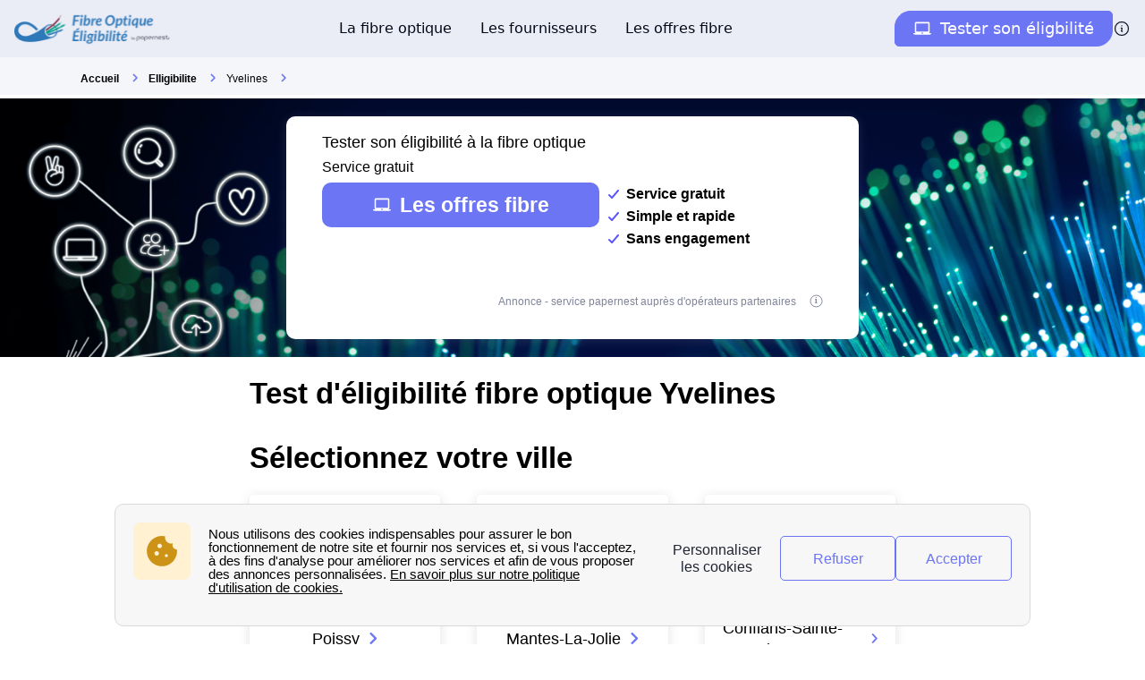

--- FILE ---
content_type: text/html; charset=utf-8
request_url: https://www.fibre-optique-eligibilite.fr/eligibilite/yvelines/
body_size: 53637
content:


<!DOCTYPE html>
<html prefix="og: http://ogp.me/ns#" lang="fr" xml:lang="fr">
    <head>
        <script type="module">
            window.environment = "prod";
            import "https://dr5mhzadyhq3d.cloudfront.net/upgrade/static/directories/build/js/sentry.1308f2b4d8c5.js";
        </script>

        <meta name="referrer" content="no-referrer-when-downgrade">
        

<meta charset="UTF-8">
<meta name='language' content='fr-FR'>
<meta name="viewport" content="width=device-width, initial-scale=1, minimum-scale=1, maximum-scale=1">


    <link rel="icon" type="image/png" href="https://dr5mhzadyhq3d.cloudfront.net/upgrade/media/upgrade/media/favicon_foe.png" />


<link rel="canonical" href="https://www.fibre-optique-eligibilite.fr/eligibilite/yvelines/" />


    <title>Test d&#x27;éligibilité fibre optique Yvelines</title>
    
        <meta name='title' content="Testez votre éligibilité fibre optique - Yvelines">
    
        <meta name='author' content="">
    
        <meta name='rating' content="">
    
        <meta name='robots' content="">
    
        <meta name='abstract' content="">
    
        <meta name='category' content="Eligibilé">
    
        <meta name='keywords' content="[None, None, None]">
    
        <meta name='pagename' content="Testez votre éligibilité fibre optique - Yvelines">
    
        <meta name='referrer' content="no-referrer-when-downgrade">
    
        <meta name='description' content="Testez votre éligibilité à la fibre optique et passez au très haut débit avec les offres des fournisseurs internet disponibles dans votre logement.">
    
        <meta name='google-site-verification' content="RNmETIbp9AvZzNXpuIlYvd3wDqRkPLft4sEkoaJqxxw">
    










<link type="text/css" rel="stylesheet" href="https://dr5mhzadyhq3d.cloudfront.net/upgrade/static/directories/build/css/critical_kamino.dd5eaeba5972.css" />

<link type="text/css" rel="stylesheet" href="https://dr5mhzadyhq3d.cloudfront.net/upgrade/static/directories/build/css/kamino_theme.9ad2001fcb17.css" />
<style type="text/css">
    body.body#body {
    
        --c-bg-main: var(--bg-main);
    
        --c-grey-icon: var(--icon-c);
    
        --font-medium: 400;
    
        --white-color: white;
    
        --background-secondary-color: var(--bg-main);
    
}

    

    /* To fix top banner background image bug on IE11 [DIR-2596] */
    
       @media (min-width:768px){
           .city-banner__big-image{
               background-image:url("https://dr5mhzadyhq3d.cloudfront.net/upgrade/media/upgrade/media/top-banner-eligibilite-fibre.webp")
            }
       }
        @media (-webkit-min-device-pixel-ratio:2) and (min-width:768px) and (max-width:1279px),(min-resolution:192dpi) and (min-width:768px) and (max-width:1279px){
            .city-banner__big-image{
                background-image:url("https://dr5mhzadyhq3d.cloudfront.net/upgrade/media/upgrade/media/top-banner-eligibilite-fibre.webp");
            }
        }
        @media (min-width:1280px){
            .city-banner__big-image{
                background-position:50%;
                background-image:url("https://dr5mhzadyhq3d.cloudfront.net/upgrade/media/upgrade/media/top-banner-eligibilite-fibre.webp");
            }
        }
        @media (-webkit-min-device-pixel-ratio:2) and (min-width:1280px),(min-resolution:192dpi) and (min-width:1280px){
            .city-banner__big-image{
                background-image:url("https://dr5mhzadyhq3d.cloudfront.net/upgrade/media/upgrade/media/top-banner-eligibilite-fibre.webp");
            }
        }
    
</style>





    </head>
    
    <body id="body" 
        data-theme="kamino" 
        
class="body 
 body--top-breadcrumbs
 kamino_theme-theme
call-opened"

    >    
        <script src="/day_night_mode.js/?slug="></script>

        <script>
           !function(t,e){"object"==typeof exports&&"undefined"!=typeof module?e(exports):"function"==typeof define&&define.amd?define(["exports"],e):e(t.WHATWGFetch={})}(this,function(t){"use strict";var e={searchParams:"URLSearchParams"in self,iterable:"Symbol"in self&&"iterator"in Symbol,blob:"FileReader"in self&&"Blob"in self&&function(){try{return new Blob,!0}catch(t){return!1}}(),formData:"FormData"in self,arrayBuffer:"ArrayBuffer"in self};if(e.arrayBuffer)var r=["[object Int8Array]","[object Uint8Array]","[object Uint8ClampedArray]","[object Int16Array]","[object Uint16Array]","[object Int32Array]","[object Uint32Array]","[object Float32Array]","[object Float64Array]"],o=ArrayBuffer.isView||function(t){return t&&r.indexOf(Object.prototype.toString.call(t))>-1};function n(t){if("string"!=typeof t&&(t=String(t)),/[^a-z0-9\-#$%&'*+.^_`|~]/i.test(t))throw new TypeError("Invalid character in header field name");return t.toLowerCase()}function i(t){return"string"!=typeof t&&(t=String(t)),t}function s(t){var r={next:function(){var e=t.shift();return{done:void 0===e,value:e}}};return e.iterable&&(r[Symbol.iterator]=function(){return r}),r}function a(t){this.map={},t instanceof a?t.forEach(function(t,e){this.append(e,t)},this):Array.isArray(t)?t.forEach(function(t){this.append(t[0],t[1])},this):t&&Object.getOwnPropertyNames(t).forEach(function(e){this.append(e,t[e])},this)}function h(t){if(t.bodyUsed)return Promise.reject(new TypeError("Already read"));t.bodyUsed=!0}function f(t){return new Promise(function(e,r){t.onload=function(){e(t.result)},t.onerror=function(){r(t.error)}})}function u(t){var e=new FileReader,r=f(e);return e.readAsArrayBuffer(t),r}function d(t){if(t.slice)return t.slice(0);var e=new Uint8Array(t.byteLength);return e.set(new Uint8Array(t)),e.buffer}function c(){return this.bodyUsed=!1,this._initBody=function(t){var r;this._bodyInit=t,t?"string"==typeof t?this._bodyText=t:e.blob&&Blob.prototype.isPrototypeOf(t)?this._bodyBlob=t:e.formData&&FormData.prototype.isPrototypeOf(t)?this._bodyFormData=t:e.searchParams&&URLSearchParams.prototype.isPrototypeOf(t)?this._bodyText=t.toString():e.arrayBuffer&&e.blob&&((r=t)&&DataView.prototype.isPrototypeOf(r))?(this._bodyArrayBuffer=d(t.buffer),this._bodyInit=new Blob([this._bodyArrayBuffer])):e.arrayBuffer&&(ArrayBuffer.prototype.isPrototypeOf(t)||o(t))?this._bodyArrayBuffer=d(t):this._bodyText=t=Object.prototype.toString.call(t):this._bodyText="",this.headers.get("content-type")||("string"==typeof t?this.headers.set("content-type","text/plain;charset=UTF-8"):this._bodyBlob&&this._bodyBlob.type?this.headers.set("content-type",this._bodyBlob.type):e.searchParams&&URLSearchParams.prototype.isPrototypeOf(t)&&this.headers.set("content-type","application/x-www-form-urlencoded;charset=UTF-8"))},e.blob&&(this.blob=function(){var t=h(this);if(t)return t;if(this._bodyBlob)return Promise.resolve(this._bodyBlob);if(this._bodyArrayBuffer)return Promise.resolve(new Blob([this._bodyArrayBuffer]));if(this._bodyFormData)throw new Error("could not read FormData body as blob");return Promise.resolve(new Blob([this._bodyText]))},this.arrayBuffer=function(){return this._bodyArrayBuffer?h(this)||Promise.resolve(this._bodyArrayBuffer):this.blob().then(u)}),this.text=function(){var t,e,r,o=h(this);if(o)return o;if(this._bodyBlob)return t=this._bodyBlob,e=new FileReader,r=f(e),e.readAsText(t),r;if(this._bodyArrayBuffer)return Promise.resolve(function(t){for(var e=new Uint8Array(t),r=new Array(e.length),o=0;o<e.length;o++)r[o]=String.fromCharCode(e[o]);return r.join("")}(this._bodyArrayBuffer));if(this._bodyFormData)throw new Error("could not read FormData body as text");return Promise.resolve(this._bodyText)},e.formData&&(this.formData=function(){return this.text().then(p)}),this.json=function(){return this.text().then(JSON.parse)},this}a.prototype.append=function(t,e){t=n(t),e=i(e);var r=this.map[t];this.map[t]=r?r+", "+e:e},a.prototype.delete=function(t){delete this.map[n(t)]},a.prototype.get=function(t){return t=n(t),this.has(t)?this.map[t]:null},a.prototype.has=function(t){return this.map.hasOwnProperty(n(t))},a.prototype.set=function(t,e){this.map[n(t)]=i(e)},a.prototype.forEach=function(t,e){for(var r in this.map)this.map.hasOwnProperty(r)&&t.call(e,this.map[r],r,this)},a.prototype.keys=function(){var t=[];return this.forEach(function(e,r){t.push(r)}),s(t)},a.prototype.values=function(){var t=[];return this.forEach(function(e){t.push(e)}),s(t)},a.prototype.entries=function(){var t=[];return this.forEach(function(e,r){t.push([r,e])}),s(t)},e.iterable&&(a.prototype[Symbol.iterator]=a.prototype.entries);var l=["DELETE","GET","HEAD","OPTIONS","POST","PUT"];function y(t,e){var r,o,n=(e=e||{}).body;if(t instanceof y){if(t.bodyUsed)throw new TypeError("Already read");this.url=t.url,this.credentials=t.credentials,e.headers||(this.headers=new a(t.headers)),this.method=t.method,this.mode=t.mode,this.signal=t.signal,n||null==t._bodyInit||(n=t._bodyInit,t.bodyUsed=!0)}else this.url=String(t);if(this.credentials=e.credentials||this.credentials||"same-origin",!e.headers&&this.headers||(this.headers=new a(e.headers)),this.method=(r=e.method||this.method||"GET",o=r.toUpperCase(),l.indexOf(o)>-1?o:r),this.mode=e.mode||this.mode||null,this.signal=e.signal||this.signal,this.referrer=null,("GET"===this.method||"HEAD"===this.method)&&n)throw new TypeError("Body not allowed for GET or HEAD requests");this._initBody(n)}function p(t){var e=new FormData;return t.trim().split("&").forEach(function(t){if(t){var r=t.split("="),o=r.shift().replace(/\+/g," "),n=r.join("=").replace(/\+/g," ");e.append(decodeURIComponent(o),decodeURIComponent(n))}}),e}function b(t,e){e||(e={}),this.type="default",this.status=void 0===e.status?200:e.status,this.ok=this.status>=200&&this.status<300,this.statusText="statusText"in e?e.statusText:"OK",this.headers=new a(e.headers),this.url=e.url||"",this._initBody(t)}y.prototype.clone=function(){return new y(this,{body:this._bodyInit})},c.call(y.prototype),c.call(b.prototype),b.prototype.clone=function(){return new b(this._bodyInit,{status:this.status,statusText:this.statusText,headers:new a(this.headers),url:this.url})},b.error=function(){var t=new b(null,{status:0,statusText:""});return t.type="error",t};var m=[301,302,303,307,308];b.redirect=function(t,e){if(-1===m.indexOf(e))throw new RangeError("Invalid status code");return new b(null,{status:e,headers:{location:t}})},t.DOMException=self.DOMException;try{new t.DOMException}catch(e){t.DOMException=function(t,e){this.message=t,this.name=e;var r=Error(t);this.stack=r.stack},t.DOMException.prototype=Object.create(Error.prototype),t.DOMException.prototype.constructor=t.DOMException}function w(r,o){return new Promise(function(n,i){var s=new y(r,o);if(s.signal&&s.signal.aborted)return i(new t.DOMException("Aborted","AbortError"));var h=new XMLHttpRequest;function f(){h.abort()}h.onload=function(){var t,e,r={status:h.status,statusText:h.statusText,headers:(t=h.getAllResponseHeaders()||"",e=new a,t.replace(/\r?\n[\t ]+/g," ").split(/\r?\n/).forEach(function(t){var r=t.split(":"),o=r.shift().trim();if(o){var n=r.join(":").trim();e.append(o,n)}}),e)};r.url="responseURL"in h?h.responseURL:r.headers.get("X-Request-URL");var o="response"in h?h.response:h.responseText;n(new b(o,r))},h.onerror=function(){i(new TypeError("Network request failed"))},h.ontimeout=function(){i(new TypeError("Network request failed"))},h.onabort=function(){i(new t.DOMException("Aborted","AbortError"))},h.open(s.method,s.url,!0),"include"===s.credentials?h.withCredentials=!0:"omit"===s.credentials&&(h.withCredentials=!1),"responseType"in h&&e.blob&&(h.responseType="blob"),s.headers.forEach(function(t,e){h.setRequestHeader(e,t)}),s.signal&&(s.signal.addEventListener("abort",f),h.onreadystatechange=function(){4===h.readyState&&s.signal.removeEventListener("abort",f)}),h.send(void 0===s._bodyInit?null:s._bodyInit)})}w.polyfill=!0,self.fetch||(self.fetch=w,self.Headers=a,self.Request=y,self.Response=b),t.Headers=a,t.Request=y,t.Response=b,t.fetch=w,Object.defineProperty(t,"__esModule",{value:!0})});!function(e,n){"object"==typeof exports&&"undefined"!=typeof module?n():"function"==typeof define&&define.amd?define(n):n()}(0,function(){"use strict";function e(e){var n=this.constructor;return this.then(function(t){return n.resolve(e()).then(function(){return t})},function(t){return n.resolve(e()).then(function(){return n.reject(t)})})}function n(e){return!(!e||"undefined"==typeof e.length)}function t(){}function o(e){if(!(this instanceof o))throw new TypeError("Promises must be constructed via new");if("function"!=typeof e)throw new TypeError("not a function");this._state=0,this._handled=!1,this._value=undefined,this._deferreds=[],c(e,this)}function r(e,n){for(;3===e._state;)e=e._value;0!==e._state?(e._handled=!0,o._immediateFn(function(){var t=1===e._state?n.onFulfilled:n.onRejected;if(null!==t){var o;try{o=t(e._value)}catch(r){return void f(n.promise,r)}i(n.promise,o)}else(1===e._state?i:f)(n.promise,e._value)})):e._deferreds.push(n)}function i(e,n){try{if(n===e)throw new TypeError("A promise cannot be resolved with itself.");if(n&&("object"==typeof n||"function"==typeof n)){var t=n.then;if(n instanceof o)return e._state=3,e._value=n,void u(e);if("function"==typeof t)return void c(function(e,n){return function(){e.apply(n,arguments)}}(t,n),e)}e._state=1,e._value=n,u(e)}catch(r){f(e,r)}}function f(e,n){e._state=2,e._value=n,u(e)}function u(e){2===e._state&&0===e._deferreds.length&&o._immediateFn(function(){e._handled||o._unhandledRejectionFn(e._value)});for(var n=0,t=e._deferreds.length;t>n;n++)r(e,e._deferreds[n]);e._deferreds=null}function c(e,n){var t=!1;try{e(function(e){t||(t=!0,i(n,e))},function(e){t||(t=!0,f(n,e))})}catch(o){if(t)return;t=!0,f(n,o)}}var a=setTimeout;o.prototype["catch"]=function(e){return this.then(null,e)},o.prototype.then=function(e,n){var o=new this.constructor(t);return r(this,new function(e,n,t){this.onFulfilled="function"==typeof e?e:null,this.onRejected="function"==typeof n?n:null,this.promise=t}(e,n,o)),o},o.prototype["finally"]=e,o.all=function(e){return new o(function(t,o){function r(e,n){try{if(n&&("object"==typeof n||"function"==typeof n)){var u=n.then;if("function"==typeof u)return void u.call(n,function(n){r(e,n)},o)}i[e]=n,0==--f&&t(i)}catch(c){o(c)}}if(!n(e))return o(new TypeError("Promise.all accepts an array"));var i=Array.prototype.slice.call(e);if(0===i.length)return t([]);for(var f=i.length,u=0;i.length>u;u++)r(u,i[u])})},o.resolve=function(e){return e&&"object"==typeof e&&e.constructor===o?e:new o(function(n){n(e)})},o.reject=function(e){return new o(function(n,t){t(e)})},o.race=function(e){return new o(function(t,r){if(!n(e))return r(new TypeError("Promise.race accepts an array"));for(var i=0,f=e.length;f>i;i++)o.resolve(e[i]).then(t,r)})},o._immediateFn="function"==typeof setImmediate&&function(e){setImmediate(e)}||function(e){a(e,0)},o._unhandledRejectionFn=function(e){void 0!==console&&console&&console.warn("Possible Unhandled Promise Rejection:",e)};var l=function(){if("undefined"!=typeof self)return self;if("undefined"!=typeof window)return window;if("undefined"!=typeof global)return global;throw Error("unable to locate global object")}();"Promise"in l?l.Promise.prototype["finally"]||(l.Promise.prototype["finally"]=e):l.Promise=o});
        </script>

        

<template id="data-page">
    <template id="data-wcb"
        data-page-type="Directories"
        data-page-business-unit="SEO"
        data-page-segment="Verticality #1 - box"
        data-page-language-iso="fr"
        data-page-country-iso="FR"
    ></template>
</template>

        
<div class="sprite-container">
    <svg xmlns="http://www.w3.org/2000/svg" xmlns:xlink="http://www.w3.org/1999/xlink" xmlns:svgjs="http://svgjs.com/svgjs"><defs><style>
    .sprite-symbol-usage {display: none;}
    .sprite-symbol-usage:target {display: inline;}
  </style><symbol viewBox="0 0 6 10" id="arrow">
    <path fill="none" fill-rule="evenodd" stroke="currentColor" stroke-linejoin="round" stroke-width="1.5" d="M1 1l4 3.982L1 9" />
</symbol><symbol viewBox="0 0 6 10" id="arrow-green">
    <path fill="none" stroke="#18D7D2" stroke-linejoin="round" stroke-width="1.5" d="M1 1l4 3.982L1 9" />
</symbol><symbol viewBox="0 0 6 10" id="chevron-white-right">
    <path fill="none" fill-rule="evenodd" stroke="#FFFFFF" stroke-linejoin="round" stroke-width="1.5" d="M1 1l4 3.982L1 9" />
</symbol><symbol viewBox="0 0 10 6" id="chevron_down">
    <title>A9D52A3E-ECCC-4B8B-BE74-50B5C1360029</title>
    <g id="chevron_down_Page-1" stroke="none" stroke-width="1" fill="none" fill-rule="evenodd" stroke-linecap="round" stroke-linejoin="round">
        <g id="chevron_down_375_top_banner_mortgage_directories_LUGIA" transform="translate(-295.000000, -734.000000)" stroke="#5A52FF" stroke-width="1.8">
            <g id="chevron_down_Group-4" transform="translate(25.000000, 465.000000)">
                <g id="chevron_down_Component/Form/Imput/Waiting-Copy-7" transform="translate(25.000000, 235.000000)">
                    <g id="chevron_down_right_arrow" transform="translate(250.000000, 37.000000) rotate(90.000000) translate(-250.000000, -37.000000) translate(248.000000, 33.000000)">
                        <polyline id="chevron_down_Path-3" points="0 0 4 3.98227993 0 8" />
                    </g>
                </g>
            </g>
        </g>
    </g>
</symbol><symbol viewBox="0 0 10 6" id="chevron_up">
    <title>A2F62B14-D3A3-4C28-8614-A03EC8A0F9EB</title>
    <g id="chevron_up_Page-1" stroke="none" stroke-width="1" fill="none" fill-rule="evenodd" stroke-linecap="round" stroke-linejoin="round">
        <g id="chevron_up_375_top_banner_mortgage_directories_LUGIA_select" transform="translate(-295.000000, -734.000000)" stroke="#5A52FF" stroke-width="1.8">
            <g id="chevron_up_Group-4-Copy" transform="translate(25.000000, 465.000000)">
                <g id="chevron_up_Component/Form/Imput/Waiting-Copy-7" transform="translate(25.000000, 235.000000)">
                    <g id="chevron_up_right_arrow" transform="translate(250.000000, 37.000000) scale(1, -1) rotate(90.000000) translate(-250.000000, -37.000000) translate(248.000000, 33.000000)">
                        <polyline id="chevron_up_Path-3" points="0 0 4 3.98227993 0 8" />
                    </g>
                </g>
            </g>
        </g>
    </g>
</symbol><symbol viewBox="0 0 37 36" id="clock">
    <defs>
        <path id="clock_uo42xft0wa" d="M0 0.006L36.317 0.006 36.317 34.733 0 34.733z" />
    </defs>
    <g fill="none" fill-rule="evenodd">
        <g>
            <g>
                <g transform="translate(-30 -702) translate(30 702) translate(0 .167)">
                    
                    <path fill="currentColor" d="M20.261 6.297V4.811h3.434v1.484c-1.14-.136-2.293-.135-3.434.002m-1.83-3.889c0-.545.446-.989.994-.989h5.107c.548 0 .993.444.993.99 0 .545-.445.989-.993.989h-5.107c-.548 0-.993-.444-.993-.99M36.247 19.04c-.326-3.267-1.791-6.347-4.126-8.673-1.995-1.987-4.437-3.264-7.007-3.832V4.74c1.05-.26 1.83-1.207 1.83-2.332 0-1.324-1.082-2.402-2.412-2.402h-5.107c-1.33 0-2.412 1.078-2.412 2.402 0 1.125.78 2.071 1.83 2.332v1.8c-2.562.57-4.996 1.846-6.985 3.828-.436.433-.837.888-1.205 1.361-.018-.001-.035-.003-.054-.003H5.545c-.392 0-.71.317-.71.707 0 .39.318.707.71.707h4.143c-.52.867-.94 1.778-1.259 2.715H.71c-.391 0-.71.317-.71.707 0 .39.319.707.71.707h7.32c-.205.894-.322 1.803-.353 2.715H4.54c-.392 0-.71.317-.71.707 0 .39.318.707.71.707H7.7c.06.914.207 1.824.442 2.716H3.547c-.392 0-.71.316-.71.706 0 .39.318.707.71.707h5.048c.695 1.834 1.783 3.552 3.263 5.026 2.336 2.328 5.432 3.788 8.715 4.111.469.046.937.069 1.406.069 2.768 0 5.5-.798 7.82-2.302.328-.213.42-.65.207-.978-.214-.327-.654-.42-.982-.206-5.076 3.292-11.873 2.58-16.163-1.693-5.034-5.015-5.034-13.173 0-18.187 5.033-5.014 13.223-5.014 18.257 0 4.284 4.268 5.003 11.033 1.709 16.087-.214.327-.12.765.208.977.329.213.768.12.981-.207 1.76-2.7 2.553-5.962 2.231-9.184" mask="url(#clock_pf8zaks4ib)" />
                </g>
                <path fill="currentColor" d="M31.62 29.513c-.187 0-.37.076-.502.207-.132.132-.207.314-.207.5s.075.368.207.5.315.207.502.207c.186 0 .369-.075.501-.207s.208-.314.208-.5-.076-.368-.208-.5c-.132-.131-.315-.207-.501-.207M21.99 30.175c-5.286 0-9.586-4.283-9.586-9.548s4.3-9.548 9.585-9.548c5.286 0 9.585 4.283 9.585 9.548s-4.3 9.548-9.585 9.548m0-20.51c-6.067 0-11.004 4.918-11.004 10.962s4.937 10.961 11.004 10.961c6.068 0 11.004-4.917 11.004-10.961 0-6.044-4.936-10.961-11.004-10.961" transform="translate(-30 -702) translate(30 702)" />
                <path fill="currentColor" d="M21.99 21.41c-.434 0-.786-.352-.786-.783 0-.431.352-.783.785-.783.434 0 .786.352.786.783 0 .431-.352.783-.786.783m4.487-6.252l-3.513 3.5c-.294-.145-.624-.227-.974-.227s-.68.082-.973.227l-1.573-1.566c-.277-.276-.726-.276-1.003 0-.277.275-.277.723 0 .999l1.573 1.566c-.146.293-.228.622-.228.97 0 1.21.989 2.196 2.204 2.196 1.216 0 2.205-.985 2.205-2.196 0-.348-.083-.677-.228-.97l3.514-3.5c.276-.275.276-.723 0-.999-.278-.276-.727-.276-1.004 0M29.573 19.929h-.657c-.391 0-.71.316-.71.707 0 .39.319.706.71.706h.657c.392 0 .71-.316.71-.706 0-.39-.318-.707-.71-.707M15.062 19.912h-.657c-.392 0-.709.316-.709.706 0 .39.317.707.71.707h.656c.392 0 .71-.316.71-.707 0-.39-.318-.706-.71-.706M21.998 14.433c.391 0 .71-.316.71-.706v-.655c0-.39-.319-.707-.71-.707-.392 0-.71.317-.71.707v.655c0 .39.318.706.71.706M21.98 26.82c-.39 0-.709.317-.709.707v.655c0 .39.318.706.71.706.391 0 .709-.316.709-.706v-.655c0-.39-.318-.706-.71-.706M.71 24.28c-.187 0-.37.076-.502.207-.132.132-.208.314-.208.5s.076.368.208.5c.132.13.315.206.501.206.187 0 .37-.075.502-.207.132-.13.208-.313.208-.5 0-.185-.076-.367-.208-.499-.132-.131-.315-.207-.502-.207" transform="translate(-30 -702) translate(30 702)" />
            </g>
        </g>
    </g>
</symbol><mask id="clock_pf8zaks4ib" fill="#fff">
                        <use xlink:href="#clock_uo42xft0wa" />
                    </mask><symbol class="computer-svg" viewBox="0 0 24 24" id="computer">
    <path fill="currentColor" fill-rule="nonzero" d="M20 18c1.1 0 1.99-.9 1.99-2L22 5c0-1.1-.9-2-2-2H4c-1.1 0-2 .9-2 2v11c0 1.1.9 2 2 2H0c0 1.1.9 2 2 2h20c1.1 0 2-.9 2-2h-4zM4 5h16v11H4V5zm8 14c-.55 0-1-.45-1-1s.45-1 1-1 1 .45 1 1-.45 1-1 1z" />
</symbol><symbol viewBox="0 0 24 23" id="empty-star">
    <defs>
        <path id="empty-star_a" d="M0 22.383V0h23.634v22.383z" />
    </defs>
    <g fill="none" fill-rule="evenodd">
        
        <path fill="#DCDEE6" d="M22.479 7.648l-7.19-.146L12.93.789A1.164 1.164 0 0 0 11.82 0c-.51 0-.946.311-1.113.788l-2.36 6.714-7.19.146c-.51.01-.94.331-1.097.817a1.17 1.17 0 0 0 .414 1.306l5.72 4.292-2.076 6.793c-.111.361-.048.74.174 1.04.224.305.583.487.957.487.235 0 .466-.073.664-.21l5.906-4.066 5.907 4.066c.2.137.429.21.664.21a1.2 1.2 0 0 0 .958-.487c.22-.3.285-.68.174-1.04l-2.08-6.793 5.722-4.293c.408-.307.57-.82.413-1.305a1.163 1.163 0 0 0-1.097-.817z" mask="url(#empty-star_b)" />
    </g>
</symbol><mask id="empty-star_b" fill="#fff">
            <use xlink:href="#empty-star_a" />
        </mask><symbol viewBox="0 0 11 20" id="facebook">
    <g fill="none" fill-rule="evenodd">
        
        <path d="M2.763 19.948l.015-8.618H.539a.528.528 0 0 1-.528-.526L0 8.026a.528.528 0 0 1 .528-.53h2.235V4.81C2.763 1.696 4.666 0 7.445 0h2.28c.292 0 .528.237.528.528v2.343a.528.528 0 0 1-.528.528h-1.4c-1.51 0-1.803.719-1.803 1.773v2.324h3.32c.317 0 .562.276.525.59l-.33 2.778a.528.528 0 0 1-.524.466H6.537l-.015 8.618" fill="currentColor" mask="url(#facebook_ab)" />
    </g>
</symbol><mask id="facebook_ab" fill="#fff">
            <path id="facebook_aa" d="M0 0h10.37v19.948H0z" />
        </mask><symbol viewBox="0 0 24 23" id="full-star">
    <defs>
        <path id="full-star_a" d="M0 22.383V0h23.634v22.383z" />
    </defs>
    <g fill="none" fill-rule="evenodd">
        
        <path fill="#18D7D2" d="M23.575 8.465a1.163 1.163 0 0 0-1.097-.817l-7.189-.146L12.93.789a1.164 1.164 0 0 0-1.11-.79c-.51 0-.947.312-1.114.789L8.346 7.502l-7.19.146c-.51.01-.94.33-1.098.817A1.17 1.17 0 0 0 .472 9.77l5.72 4.292-2.076 6.793c-.11.36-.048.74.174 1.04.224.305.583.487.957.487.235 0 .466-.073.664-.21l5.906-4.066 5.907 4.066c.2.137.43.21.664.21h.001a1.2 1.2 0 0 0 .957-.487c.221-.3.285-.68.174-1.04l-2.079-6.793 5.721-4.293c.408-.307.57-.82.413-1.305" mask="url(#full-star_b)" />
    </g>
</symbol><mask id="full-star_b" fill="#fff">
            <use xlink:href="#full-star_a" />
        </mask><symbol viewBox="0 0 12 13" id="half-star">
    <!-- Generator: Sketch 51.2 (57519) - http://www.bohemiancoding.com/sketch -->
    <title>demi-etoile@3x</title>
    <desc>Created with Sketch.</desc>
    <defs>
        <polygon id="half-star_path-1" points="0 11.1914 0 -0.0001 11.817 -0.0001 11.817 11.1914" />
        <rect id="half-star_path-3" x="0" y="0" width="6" height="13" />
        <polygon id="half-star_path-5" points="0.000102813065 11.1915 0.000102813065 0 11.8171028 0 11.8171028 11.1915" />
    </defs>
    <g id="half-star_Article_metasite" stroke="none" stroke-width="1" fill="none" fill-rule="evenodd">
        <g id="half-star_1280_metasite_fournisseur-energie.com-copy" transform="translate(-795.000000, -10790.000000)">
            <g id="half-star_demi-etoile" transform="translate(795.000000, 10790.000000)">
                <g id="half-star_Group-9">
                    <g id="half-star_star" transform="translate(0.000000, 1.000000)">
                        <g id="half-star_Page-1">
                            
                            <g id="half-star_Clip-2"></g>
                            <path d="M11.78765,4.2324 C11.70965,3.9899 11.49465,3.8289 11.23915,3.8239 L7.64465,3.7509 L6.46465,0.3944 C6.38115,0.1549 6.16265,-0.0001 5.90915,-0.0001 C5.65415,-0.0001 5.43615,0.1554 5.35265,0.3939 L4.17315,3.7509 L0.57765,3.8239 C0.32265,3.8289 0.10815,3.9894 0.02915,4.2324 C-0.04885,4.4749 0.03215,4.7309 0.23615,4.8854 L3.09615,7.0314 L2.05815,10.4279 C2.00265,10.6084 2.03415,10.7979 2.14515,10.9479 C2.25715,11.1004 2.43665,11.1914 2.62365,11.1914 C2.74115,11.1914 2.85665,11.1549 2.95565,11.0864 L5.90865,9.0534 L8.86215,11.0864 C8.96215,11.1549 9.07665,11.1914 9.19415,11.1914 L9.19465,11.1914 C9.38165,11.1914 9.56015,11.0999 9.67315,10.9479 C9.78365,10.7979 9.81565,10.6079 9.76015,10.4279 L8.72065,7.0314 L11.58115,4.8849 C11.78515,4.7314 11.86615,4.4749 11.78765,4.2324" id="half-star_Fill-1" fill="#DCDEE6" mask="url(#half-star_mask-2)" />
                        </g>
                    </g>
                    <g id="half-star_star_on-copy">
                        
                        <use id="half-star_Mask" fill="" xlink:href="#half-star_path-3" />
                        <g id="half-star_star_on" mask="url(#half-star_mask-4)">
                            <g transform="translate(0.000000, 1.000000)">
                                
                                <g id="half-star_Clip-2" stroke="none" fill="none"></g>
                                <path d="M11.2392528,3.824 L7.64475281,3.751 L6.46475281,0.3945 C6.38125281,0.155 6.16275281,0 5.90925281,0 C5.65425281,0 5.43625281,0.1555 5.35275281,0.394 L4.17325281,3.751 L0.577752813,3.824 C0.322752813,3.829 0.108252813,3.9895 0.0292528131,4.2325 C-0.0487471869,4.475 0.0322528131,4.731 0.236252813,4.8855 L3.09625281,7.0315 L2.05825281,10.428 C2.00275281,10.6085 2.03425281,10.798 2.14525281,10.948 C2.25725281,11.1005 2.43675281,11.1915 2.62375281,11.1915 C2.74125281,11.1915 2.85675281,11.155 2.95575281,11.0865 L5.90875281,9.0535 L8.86225281,11.0865 C8.96225281,11.155 9.07675281,11.1915 9.19425281,11.1915 C9.38175281,11.1915 9.56025281,11.1 9.67325281,10.948 C9.78375281,10.798 9.81575281,10.608 9.76025281,10.428 L8.72075281,7.0315 L11.5812528,4.885 C11.7852528,4.7315 11.8662528,4.475 11.7877528,4.2325 C11.7097528,3.99 11.4947528,3.829 11.2392528,3.824 Z" id="half-star_Fill-1" stroke="none" fill="#18D7D2" fill-rule="evenodd" mask="url(#half-star_mask-6)" />
                            </g>
                        </g>
                    </g>
                </g>
            </g>
        </g>
    </g>
</symbol><mask id="half-star_mask-2" fill="white">
                                <use xlink:href="#half-star_path-1" />
                            </mask><mask id="half-star_mask-4" fill="white">
                            <use xlink:href="#half-star_path-3" />
                        </mask><mask id="half-star_mask-6" fill="white">
                                    <use xlink:href="#half-star_path-5" />
                                </mask><symbol viewBox="0 0 16 16" id="info">
    <g fill="transparent" fill-rule="evenodd" transform="translate(1 1)">
        <text fill="currentColor" font-family="Avenir-Heavy, Avenir" font-size="10" font-weight="600">
            <tspan x="5.7" y="10">i</tspan>
        </text>
        <circle cx="7" cy="7" r="7" stroke="currentColor" />
    </g>
</symbol><symbol viewBox="0 0 38 35" fill="none" id="internet">
    <defs>
        <style>
            #internet .ecls-1,#internet .ecls-2,#internet .ecls-3,#internet .ecls-6{fill:none;stroke:currentColor;stroke-linecap:round;stroke-linejoin:round}#internet .ecls-1,#internet .ecls-3,#internet .ecls-6{stroke-width:1.4px}#internet .ecls-1{clip-rule:evenodd}#internet .ecls-2{stroke-width:1.2px}#internet .ecls-4{clip-path:url(#internet_eclip-path)}#internet .ecls-5{clip-path:url(#internet_eclip-path-2)}#internet .ecls-6{fill-rule:evenodd}#internet .ecls-7{clip-path:url(#internet_eclip-path-3)}#internet .ecls-8{clip-path:url(#internet_eclip-path-4)}#internet .ecls-9{clip-path:url(#internet_eclip-path-5)}#internet .ecls-10{clip-path:url(#internet_eclip-path-7)}
        </style>
        
        
        
        
        
        
    </defs>
    <path d="M19.2725 21.4877V9.59128M23.5496 4.32704C24.6784 5.7317 25.3105 7.61894 25.3105 9.58438C25.3105 11.5498 24.6784 13.4371 23.5496 14.8417M25.0698 1.688C26.7708 3.7942 27.7241 6.63013 27.7241 9.58438C27.7241 12.5386 26.7708 15.3746 25.0698 17.4807M21.8365 6.42721C22.5189 7.26783 22.9016 8.40226 22.9016 9.58438C22.9016 10.7665 22.5189 11.9009 21.8365 12.7415M15.0067 4.32704C13.8779 5.7317 13.2458 7.61894 13.2458 9.58438C13.2458 11.5498 13.8779 13.4371 15.0067 14.8417M13.4751 1.688C11.7795 3.79764 10.8299 6.63228 10.8299 9.58438C10.8299 12.5365 11.7795 15.3711 13.4751 17.4807M16.7198 6.42721C16.0374 7.26783 15.6546 8.40226 15.6546 9.58438C15.6546 10.7665 16.0374 11.9009 16.7198 12.7415M34.1914 33.688H4.02454C3.70474 33.6862 3.38839 33.6075 3.09365 33.4563C2.79892 33.3052 2.5316 33.0846 2.30705 32.8073C2.08251 32.53 1.90516 32.2014 1.7852 31.8404C1.66524 31.4793 1.60502 31.093 1.60802 30.7035V24.7623C1.60502 24.3728 1.66524 23.9865 1.7852 23.6254C1.90516 23.2644 2.08251 22.9358 2.30705 22.6585C2.5316 22.3812 2.79892 22.1606 3.09365 22.0095C3.38839 21.8583 3.70474 21.7796 4.02454 21.7778H34.1914C34.8363 21.7851 35.4526 22.1032 35.9055 22.6625C36.3584 23.2218 36.6109 23.9768 36.6079 24.7623V30.7035C36.6109 31.489 36.3584 32.244 35.9055 32.8033C35.4526 33.3626 34.8363 33.6807 34.1914 33.688Z" class="ecls-1" />
    <path fill-rule="evenodd" clip-rule="evenodd" class="ecls-6" d="M7.21255 27.9125C7.21029 28.2158 7.13424 28.5115 6.994 28.7622C6.85376 29.0129 6.65564 29.2073 6.42468 29.3208C6.19372 29.4344 5.94031 29.462 5.69648 29.4001C5.45265 29.3382 5.22935 29.1897 5.05483 28.9733C4.88031 28.7569 4.7624 28.4823 4.71601 28.1843C4.66962 27.8863 4.69683 27.5782 4.79421 27.299C4.89159 27.0198 5.05475 26.7821 5.26308 26.6158C5.4714 26.4496 5.71552 26.3623 5.96458 26.365C6.12996 26.3668 6.29342 26.4083 6.44564 26.4871C6.59786 26.5658 6.73585 26.6803 6.85174 26.824C6.96763 26.9677 7.05914 27.1378 7.12104 27.3246C7.18295 27.5113 7.21404 27.7111 7.21255 27.9125Z" />
    <path fill-rule="evenodd" clip-rule="evenodd" class="ecls-6" d="M12.2385 27.9125C12.2362 28.2153 12.1605 28.5104 12.0208 28.7608C11.881 29.0112 11.6836 29.2056 11.4533 29.3196C11.223 29.4335 10.9701 29.4619 10.7266 29.4012C10.4831 29.3405 10.2598 29.1933 10.0848 28.9783C9.90979 28.7633 9.79097 28.49 9.74329 28.1929C9.69561 27.8958 9.72121 27.5881 9.81684 27.3087C9.91248 27.0292 10.0739 26.7905 10.2807 26.6226C10.4876 26.4547 10.7306 26.365 10.9792 26.365C11.3142 26.3687 11.6345 26.5333 11.8703 26.8231C12.1062 27.113 12.2385 27.5045 12.2385 27.9125Z" />
    <path fill-rule="evenodd" clip-rule="evenodd" class="ecls-6" d="M18.5011 27.9125C18.4988 28.2158 18.4228 28.5115 18.2825 28.7622C18.1423 29.0129 17.9441 29.2073 17.7132 29.3208C17.4822 29.4344 17.2288 29.462 16.985 29.4001C16.7412 29.3382 16.5179 29.1897 16.3433 28.9733C16.1688 28.7569 16.0509 28.4823 16.0045 28.1843C15.9581 27.8863 15.9853 27.5782 16.0827 27.299C16.1801 27.0198 16.3433 26.7821 16.5516 26.6158C16.7599 26.4496 17.004 26.3623 17.2531 26.365C17.4185 26.3668 17.5819 26.4083 17.7342 26.4871C17.8864 26.5658 18.0244 26.6803 18.1403 26.824C18.2561 26.9677 18.3476 27.1378 18.4096 27.3246C18.4715 27.5113 18.5026 27.7111 18.5011 27.9125Z" />
    <path fill-rule="evenodd" clip-rule="evenodd" class="ecls-6" d="M24.7749 27.9125C24.7726 28.2153 24.6969 28.5104 24.5571 28.7608C24.4174 29.0112 24.22 29.2056 23.9897 29.3196C23.7594 29.4335 23.5065 29.4619 23.263 29.4012C23.0195 29.3405 22.7961 29.1933 22.6211 28.9783C22.4462 28.7633 22.3273 28.49 22.2797 28.1929C22.232 27.8958 22.2576 27.5881 22.3532 27.3087C22.4489 27.0292 22.6103 26.7905 22.8171 26.6226C23.0239 26.4547 23.267 26.365 23.5156 26.365C23.6819 26.365 23.8466 26.4052 24.0001 26.4831C24.1536 26.561 24.293 26.6752 24.4101 26.8191C24.5271 26.963 24.6197 27.1337 24.6823 27.3214C24.7449 27.509 24.7764 27.71 24.7749 27.9125Z" />
</symbol><clipPath id="internet_eclip-path">
            <path class="ecls-1" d="M14.38 32.82a1.11 1.11 0 1 1-1.1-1.12 1.11 1.11 0 0 1 1.1 1.12" />
        </clipPath><clipPath id="internet_eclip-path-2">
            <path class="ecls-2" d="M8.44 12.84h33v25h-33z" />
        </clipPath><clipPath id="internet_eclip-path-3">
            <path class="ecls-1" d="M18.81 32.82a1.11 1.11 0 1 1-1.11-1.12 1.12 1.12 0 0 1 1.11 1.12" />
        </clipPath><clipPath id="internet_eclip-path-4">
            <path class="ecls-2" d="M7.64 8.36h40.01v30.31H7.64z" />
        </clipPath><clipPath id="internet_eclip-path-5">
            <path class="ecls-1" d="M24.33 32.82a1.11 1.11 0 1 1-1.1-1.12 1.11 1.11 0 0 1 1.1 1.12" />
        </clipPath><clipPath id="internet_eclip-path-7">
            <path class="ecls-1" d="M29.86 32.82a1.11 1.11 0 1 1-1.11-1.12 1.11 1.11 0 0 1 1.11 1.12" />
        </clipPath><symbol viewBox="0 0 40 35" fill="none" id="letter">
<g clip-path="url(#letter_clip0_3_38)">

<g mask="url(#letter_mask0_3_38)">
<path fill-rule="evenodd" clip-rule="evenodd" d="M0 15.4583V34.867H40V15.4583L19.9872 4.375L0 15.4583Z" fill="#DA9C44" />
<path fill-rule="evenodd" clip-rule="evenodd" d="M4.10255 0.291656H36.4102C36.6822 0.291656 36.9431 0.414572 37.1355 0.633365C37.3278 0.852157 37.4359 1.1489 37.4359 1.45832V28.2917C37.4359 28.9357 36.9764 29.4583 36.4102 29.4583H4.10255C3.53639 29.4583 3.0769 28.9357 3.0769 28.2917V1.45832C3.0769 1.1489 3.18497 0.852157 3.37731 0.633365C3.56966 0.414572 3.83053 0.291656 4.10255 0.291656Z" fill="#EBEDF6" />
<path fill-rule="evenodd" clip-rule="evenodd" d="M3.0769 1.45832V3.20832H4.61537L6.66665 0.291656H4.10255C3.83053 0.291656 3.56966 0.414572 3.37731 0.633365C3.18497 0.852157 3.0769 1.1489 3.0769 1.45832ZM29.2308 0.291656L27.1794 3.20832H30.7692L32.8205 0.291656H29.2308ZM13.8461 3.20832H17.4359L19.4871 0.291656H15.8974L13.8461 3.20832ZM36.4102 0.291656H35.8974L33.8461 3.20832H37.4359V1.45832C37.4359 1.1489 37.3278 0.852157 37.1355 0.633365C36.9431 0.414572 36.6822 0.291656 36.4102 0.291656ZM7.17947 3.20832H10.7692L12.8205 0.291656H9.23076L7.17947 3.20832ZM20.5128 3.20832H24.1026L26.1538 0.291656H22.5641L20.5128 3.20832Z" fill="#5A52FF" />
<path fill-rule="evenodd" clip-rule="evenodd" d="M23.3333 10.2083H32.0513C32.2553 10.2083 32.451 10.1161 32.5952 9.95205C32.7395 9.78795 32.8205 9.56539 32.8205 9.33332C32.8205 9.10126 32.7395 8.8787 32.5952 8.71461C32.451 8.55051 32.2553 8.45832 32.0513 8.45832H23.3333C23.1293 8.45832 22.9337 8.55051 22.7894 8.71461C22.6451 8.8787 22.5641 9.10126 22.5641 9.33332C22.5641 9.56539 22.6451 9.78795 22.7894 9.95205C22.9337 10.1161 23.1293 10.2083 23.3333 10.2083ZM14.8718 10.2077C15.438 10.2077 15.8974 9.68507 15.8974 9.04107C15.8974 8.39707 15.438 7.8744 14.8718 7.8744C14.3057 7.8744 13.8462 8.39707 13.8462 9.04107C13.8462 9.68507 14.3057 10.2077 14.8718 10.2077ZM14.3677 13.1017L14.7174 15.193L11.7949 10.2077L7.69232 17.2078C7.69232 17.8523 10.3323 18.3745 13.5898 18.3745C16.8472 18.3745 19.4872 17.8523 19.4872 17.2078L15.8974 11.3745L14.3677 13.1017ZM30.5129 15.4583H23.3333C23.1293 15.4583 22.9337 15.5505 22.7894 15.7146C22.6451 15.8787 22.5641 16.1013 22.5641 16.3333C22.5641 16.5654 22.6451 16.7879 22.7894 16.9521C22.9337 17.1162 23.1293 17.2083 23.3333 17.2083H30.5129C30.7169 17.2083 30.9125 17.1162 31.0568 16.9521C31.201 16.7879 31.2821 16.5654 31.2821 16.3333C31.2821 16.1013 31.201 15.8787 31.0568 15.7146C30.9125 15.5505 30.7169 15.4583 30.5129 15.4583ZM32.0513 11.9583H23.3333C23.1293 11.9583 22.9337 12.0505 22.7894 12.2146C22.6451 12.3787 22.5641 12.6013 22.5641 12.8333C22.5641 13.0654 22.6451 13.2879 22.7894 13.4521C22.9337 13.6162 23.1293 13.7083 23.3333 13.7083H32.0513C32.2553 13.7083 32.451 13.6162 32.5952 13.4521C32.7395 13.2879 32.8205 13.0654 32.8205 12.8333C32.8205 12.6013 32.7395 12.3787 32.5952 12.2146C32.451 12.0505 32.2553 11.9583 32.0513 11.9583Z" fill="#81859A" />
<path fill-rule="evenodd" clip-rule="evenodd" d="M40 34.284V15.4586L19.9872 26.5413L0 15.4586V34.8673" fill="#F4B459" />
<path fill-rule="evenodd" clip-rule="evenodd" d="M40 34.8673V15.4586L4.91846 34.9571" fill="#F6C37A" />
</g>
</g>
<defs>

</defs>
</symbol><mask id="letter_mask0_3_38" style="mask-type:luminance" maskUnits="userSpaceOnUse" x="0" y="0" width="40" height="35">
<path d="M40 0H0V35H40V0Z" fill="white" />
</mask><clipPath id="letter_clip0_3_38">
<rect width="40" height="35" fill="white" />
</clipPath><symbol viewBox="0 0 37 40" id="light">
<defs><path id="light_a" d="M.128.011h25.88v38.546H.128z" /><path id="light_c" d="M0 .032h3.045v1.505H0z" /></defs><g fill="none" fill-rule="evenodd"><g transform="translate(4.439 .18)"><path fill="currentColor" d="M18.396 28.017H7.74a.757.757 0 01-.761-.753c0-.415.341-.752.76-.752h10.657c.42 0 .761.337.761.752 0 .416-.34.753-.76.753zm0 6.023H7.74c-.42 0-.761-.338-.761-.753s.341-.753.76-.753h10.657c.42 0 .761.338.761.753s-.34.753-.76.753zm-3.044 3.011h-4.567c-.993 0-1.839-.63-2.153-1.505h8.872a2.285 2.285 0 01-2.152 1.505zm-6.85-6.022h9.133v-1.506H8.501v1.506zm-.047-15.585a5.241 5.241 0 01-.21-4.874 5.37 5.37 0 013.944 2.272 6.742 6.742 0 00-.354 5.092 5.34 5.34 0 01-3.38-2.49zm9.436-4.874a5.241 5.241 0 01-.21 4.874 5.352 5.352 0 01-4.162 2.616 5.238 5.238 0 01.208-4.874 5.358 5.358 0 014.164-2.616zM13.068.011a12.973 12.973 0 00-9.924 4.587c-.27.319-.227.793.095 1.06s.802.225 1.072-.094a11.448 11.448 0 018.757-4.047c6.296 0 11.418 5.066 11.418 11.293 0 4.355-2.462 8.247-6.423 10.157a.752.752 0 00-.428.677v1.362H13.83V19.54a6.88 6.88 0 005.171-3.344 6.73 6.73 0 000-6.775.76.76 0 00-.659-.377 6.91 6.91 0 00-5.272 2.453 6.917 6.917 0 00-5.273-2.453.763.763 0 00-.66.377 6.738 6.738 0 000 6.775 6.883 6.883 0 005.17 3.344v5.465H8.502v-1.362a.752.752 0 00-.428-.677c-3.961-1.91-6.422-5.802-6.422-10.157 0-.496.033-.997.099-1.49a.756.756 0 00-.656-.846.761.761 0 00-.854.648 12.652 12.652 0 001.912 8.562 12.916 12.916 0 004.827 4.42v1.031a2.265 2.265 0 00-1.523 2.13c0 .98.637 1.817 1.523 2.128v1.765a2.265 2.265 0 00-1.523 2.13c0 1.001.664 1.853 1.58 2.147.309 1.77 1.871 3.122 3.749 3.122h4.567c1.877 0 3.44-1.352 3.749-3.122a2.265 2.265 0 001.579-2.148c0-.981-.637-1.818-1.523-2.129v-1.765a2.263 2.263 0 001.523-2.129c0-.981-.637-1.818-1.523-2.129v-1.03a12.932 12.932 0 004.827-4.42 12.658 12.658 0 002.024-6.875C26.008 5.752 20.203.01 13.068.01z" mask="url(#light_b)" /></g><g transform="translate(0 12.205)"><path fill="currentColor" d="M2.283.032H.761A.757.757 0 000 .784c0 .416.34.753.761.753h1.522a.757.757 0 00.762-.753.757.757 0 00-.762-.752" mask="url(#light_d)" /></g><path fill="currentColor" d="M6.204 23.104l-1.077 1.064a.749.749 0 000 1.065.766.766 0 001.077 0l1.077-1.064a.748.748 0 000-1.065.768.768 0 00-1.077 0m22.606 0a.768.768 0 00-1.077 0 .748.748 0 000 1.065l1.076 1.064c.149.147.344.22.539.22.194 0 .39-.073.538-.22a.747.747 0 000-1.064l-1.077-1.065zm5.442-10.868H32.73c-.42 0-.761.337-.761.753s.34.753.761.753h1.522c.42 0 .762-.337.762-.753s-.341-.753-.762-.753m-5.981-9.141a.76.76 0 00.538-.22l1.077-1.065a.748.748 0 000-1.065.77.77 0 00-1.077 0L27.733 1.81a.748.748 0 000 1.065c.149.147.343.22.538.22m-22.067-.22a.766.766 0 001.077 0 .748.748 0 000-1.065L6.204.745a.77.77 0 00-1.077 0 .748.748 0 000 1.065l1.077 1.065zm.152 4.509c-.42 0-.761.337-.761.753s.341.753.762.753c.42 0 .76-.337.76-.753s-.34-.753-.76-.753z" /></g>
</symbol><mask id="light_b" fill="#fff"><use xlink:href="#light_a" /></mask><mask id="light_d" fill="#fff"><use xlink:href="#light_c" /></mask><symbol viewBox="0 0 382 382" class="" id="linkedin">
    <g>
        <path style="" d="M347.445,0H34.555C15.471,0,0,15.471,0,34.555v312.889C0,366.529,15.471,382,34.555,382h312.889  C366.529,382,382,366.529,382,347.444V34.555C382,15.471,366.529,0,347.445,0z M118.207,329.844c0,5.554-4.502,10.056-10.056,10.056  H65.345c-5.554,0-10.056-4.502-10.056-10.056V150.403c0-5.554,4.502-10.056,10.056-10.056h42.806  c5.554,0,10.056,4.502,10.056,10.056V329.844z M86.748,123.432c-22.459,0-40.666-18.207-40.666-40.666S64.289,42.1,86.748,42.1  s40.666,18.207,40.666,40.666S109.208,123.432,86.748,123.432z M341.91,330.654c0,5.106-4.14,9.246-9.246,9.246H286.73  c-5.106,0-9.246-4.14-9.246-9.246v-84.168c0-12.556,3.683-55.021-32.813-55.021c-28.309,0-34.051,29.066-35.204,42.11v97.079  c0,5.106-4.139,9.246-9.246,9.246h-44.426c-5.106,0-9.246-4.14-9.246-9.246V149.593c0-5.106,4.14-9.246,9.246-9.246h44.426  c5.106,0,9.246,4.14,9.246,9.246v15.655c10.497-15.753,26.097-27.912,59.312-27.912c73.552,0,73.131,68.716,73.131,106.472  L341.91,330.654L341.91,330.654z" fill="#6c75f4" data-original="#0077b7" class="" />
    </g>
</symbol><symbol viewBox="0 0 50 50" id="lock">
    <defs>
        <style>#lock .bcls-1{fill:none;stroke:currentColor;stroke-linecap:round;stroke-linejoin:round;stroke-width:1.4px}</style>
    </defs>
    <path class="bcls-1" d="M19 16.6a5.31 5.31 0 0 1 10.6 0v5.26m-12.85 0a2.48 2.48 0 0 0-2.51 2.47l1.11 11.55a2.48 2.48 0 0 0 2.51 2.47H30.7a2.51 2.51 0 0 0 2.52-2.5l1.11-11.53a2.47 2.47 0 0 0-2.51-2.46z" />
    <path class="bcls-1" d="M25.58 33.64H23l-.49-4.08a1.81 1.81 0 0 1 3.61 0z" />
</symbol><symbol viewBox="0 0 24 24" class="" id="medium">
    <g>
        <path d="m22.085 4.733 1.915-1.832v-.401h-6.634l-4.728 11.768-5.379-11.768h-6.956v.401l2.237 2.693c.218.199.332.49.303.783v10.583c.069.381-.055.773-.323 1.05l-2.52 3.054v.396h7.145v-.401l-2.52-3.049c-.273-.278-.402-.663-.347-1.05v-9.154l6.272 13.659h.729l5.393-13.659v10.881c0 .287 0 .346-.188.534l-1.94 1.877v.402h9.412v-.401l-1.87-1.831c-.164-.124-.249-.332-.214-.534v-13.467c-.035-.203.049-.411.213-.534z" fill="#6c75f4" data-original="#212121" style="" class="" />
    </g>
</symbol><symbol viewBox="0 0 24 24" id="phone">
    <path fill="currentColor" fill-rule="evenodd" d="M22.223 15.985c-1.511 0-2.993-.237-4.4-.7-.62-.212-1.373-.024-1.766.38l-2.828 2.133C9.968 16.075 7.9 14.008 6.2 10.772L8.29 7.997a1.79 1.79 0 0 0 .44-1.815 14.006 14.006 0 0 1-.702-4.405C8.028.797 7.23 0 6.25 0H1.778C.797 0 0 .797 0 1.777 0 14.031 9.969 24 22.223 24A1.78 1.78 0 0 0 24 22.222v-4.46c0-.98-.797-1.777-1.777-1.777" />
</symbol><symbol viewBox="0 0 35 35" id="piggy">
    <g fill="none" fill-rule="evenodd">
        <g fill="currentColor">
            <g>
                <path d="M28.816 9.59l-.756 3.2c-.502-.41-1.04-.775-1.606-1.087.372-1.07 1.28-1.865 2.362-2.113m3.948 7.64l-1.565-.197c-.475-1.163-1.158-2.24-2.008-3.17l1.15-4.874c.048-.2 0-.41-.127-.572-.127-.162-.322-.256-.528-.256h-.149c-1.91 0-3.63 1.201-4.307 2.964-.479-.19-.971-.347-1.473-.466-.362-.086-.725.138-.81.5-.086.362.138.725.5.81 1.714.406 3.244 1.273 4.45 2.476.043.065.098.122.163.168.878.922 1.573 2.029 2.023 3.269.087.237.299.407.55.438l1.964.246c.307.038.538.3.538.61v3.395c0 .31-.231.572-.538.61l-1.82.229c-.262.032-.48.215-.56.467-.54 1.725-1.565 3.25-2.966 4.411-.155.128-.244.318-.244.519v3.722c0 .334-.272.606-.606.606h-3.906c-.335 0-.606-.272-.606-.606V31.11c0-.372-.302-.673-.674-.673h-5.658c-.372 0-.674.301-.674.673v1.42c0 .333-.271.605-.606.605h-3.906c-.334 0-.606-.272-.606-.606v-2.628c0-.247-.135-.474-.352-.592-3.023-1.641-4.9-4.795-4.9-8.231 0-5.16 4.198-9.36 9.359-9.36h.843c.372 0 .674-.301.674-.673 0-.372-.302-.673-.674-.673h-.843c-5 0-9.21 3.444-10.382 8.085h-.493c-.91 0-1.65-.74-1.65-1.65 0-.91.74-1.65 1.65-1.65.372 0 .673-.302.673-.674 0-.372-.301-.673-.673-.673C1.345 13.81 0 15.154 0 16.807c0 1.652 1.345 2.997 2.997 2.997h.245c-.05.418-.077.843-.077 1.274 0 3.795 2.003 7.289 5.253 9.215v2.236c0 1.077.876 1.953 1.953 1.953h3.906c1.077 0 1.953-.876 1.953-1.953v-.745h4.311v.745c0 1.077.877 1.953 1.953 1.953h3.907c1.077 0 1.953-.876 1.953-1.953v-3.412c1.367-1.202 2.4-2.72 3.01-4.424l1.4-.175c.98-.122 1.718-.96 1.718-1.947v-3.395c0-.987-.739-1.824-1.718-1.947" transform="translate(-30 -820) translate(30 820)" />
                <path d="M26.81 18.054c.124-.125.196-.3.196-.476 0-.177-.071-.351-.197-.476-.125-.126-.299-.198-.476-.198s-.35.072-.476.198c-.125.125-.198.299-.198.476s.073.35.198.476c.125.125.299.197.476.197s.35-.072.476-.197M19.75 3.929c-.373 0-.674.301-.674.673v2.671c0 .372.301.674.673.674.372 0 .674-.302.674-.674v-2.67c0-.373-.302-.674-.674-.674M19.75 2.832c.176 0 .35-.072.475-.197.125-.126.198-.3.198-.476 0-.178-.072-.35-.198-.477-.125-.125-.299-.197-.476-.197s-.35.072-.476.197c-.125.126-.197.3-.197.477s.072.35.197.476c.125.125.299.197.476.197M14.278 2.492c.372 0 .673-.302.673-.674V.673c0-.372-.301-.673-.673-.673-.372 0-.674.301-.674.673v1.145c0 .372.302.674.674.674M7.004 21.783c.372-.003.672-.306.67-.678v-.027c0-.372-.302-.674-.674-.674-.372 0-.673.302-.673.674v.036c.002.37.303.669.673.669h.004zM9.954 27.527c.11.067.23.099.35.099.227 0 .449-.115.576-.324.193-.317.092-.732-.225-.925-1.171-.713-2.085-1.807-2.573-3.082-.134-.348-.523-.522-.87-.388-.348.133-.521.522-.388.87.594 1.552 1.706 2.884 3.13 3.75M14.278 4.583c.817 0 1.481.665 1.481 1.482s-.664 1.481-1.481 1.481c-.817 0-1.482-.664-1.482-1.481 0-.817.665-1.482 1.482-1.482m0 4.31c1.56 0 2.828-1.269 2.828-2.828 0-1.56-1.269-2.829-2.828-2.829-1.56 0-2.829 1.269-2.829 2.829 0 1.56 1.269 2.828 2.829 2.828M19.75 11.314c.816 0 1.48.665 1.48 1.482s-.664 1.482-1.48 1.482c-.818 0-1.482-.665-1.482-1.482s.664-1.482 1.481-1.482m-2.408 2.964h-3.333c-.372 0-.673.301-.673.673 0 .372.301.674.673.674h8.756c.371 0 .673-.302.673-.674 0-.372-.302-.673-.673-.673h-.607c.267-.431.42-.939.42-1.482 0-1.56-1.268-2.829-2.828-2.829-1.56 0-2.828 1.27-2.828 2.829 0 .543.154 1.05.42 1.482" transform="translate(-30 -820) translate(30 820)" />
            </g>
        </g>
    </g>
</symbol><symbol viewBox="0 0 24 23" id="purple-star">
    <g fill="none" fill-rule="evenodd">
        
        <path fill="#5A52FF" d="M23.575 8.465a1.163 1.163 0 0 0-1.097-.817l-7.189-.146L12.93.789a1.164 1.164 0 0 0-1.11-.79c-.51 0-.947.312-1.114.789L8.346 7.502l-7.19.146c-.51.01-.94.33-1.098.817A1.17 1.17 0 0 0 .472 9.77l5.72 4.292-2.076 6.793c-.11.36-.048.74.174 1.04.224.305.583.487.957.487.235 0 .466-.073.664-.21l5.906-4.066 5.907 4.066c.2.137.43.21.664.21h.001a1.2 1.2 0 0 0 .957-.487c.221-.3.285-.68.174-1.04l-2.079-6.793 5.721-4.293c.408-.307.57-.82.413-1.305" mask="url(#purple-star_b)" />
    </g>
</symbol><mask id="purple-star_b" fill="#fff">
            <path id="purple-star_a" d="M0 22.383V0h23.634v22.383z" />
        </mask><symbol viewBox="0 0 5 8" id="table-arrow">
    <path fill="none" fill-rule="evenodd" stroke="#5A52FF" stroke-linejoin="round" stroke-width="1.5" d="M1 1l3 2.987L1 7" />
</symbol><symbol viewBox="0 0 21 21" id="trustpilot_star_empty">
    <g id="trustpilot_star_empty_AB-Tests-SEO---Annuaires" stroke="none" stroke-width="1" fill="none" fill-rule="evenodd">
        <g id="trustpilot_star_empty_375_seo_ab_test_testimonies_cities_pages_dir_developp" transform="translate(-132.000000, -969.000000)" fill-rule="nonzero">
            <g id="trustpilot_star_empty_Group-37" transform="translate(0.000000, 867.000000)">
                <g id="trustpilot_star_empty_Group-30" transform="translate(132.679998, 102.000000)">
                    <path d="M17.8139895,20.2239993 L2.41000985,20.2239993 C1.08450443,20.2239993 -6.78568313e-13,19.1394949 -6.78568313e-13,17.8139895 L-6.78568313e-13,2.41000985 C-6.78568313e-13,1.08450443 1.08450443,2.30926389e-13 2.41000985,2.30926389e-13 L17.8139895,2.30926389e-13 C19.1394949,2.30926389e-13 20.2239993,1.08450443 20.2239993,2.41000985 L20.2239993,17.8139895 C20.2239993,19.1394949 19.1394949,20.2239993 17.8139895,20.2239993 Z" id="trustpilot_star_empty_Path" fill="#81859A" />
                    <path d="M15.4700223,8.51578317 L11.376165,8.51578317 L10.1180528,4.66120469 C10.0182026,4.34493158 9.57886181,4.34493158 9.47901163,4.66120469 L8.22089939,8.51578317 L4.12704209,8.51578317 C3.80752152,8.51578317 3.66773127,8.93089162 3.92734173,9.12856231 L7.22239761,11.5006106 L5.96428536,15.3551891 C5.86443519,15.6714622 6.22389583,15.9284341 6.48350629,15.7307634 L9.77856216,13.3587151 L13.0935881,15.7307634 C13.3531985,15.9284341 13.7126592,15.6714622 13.612809,15.3551891 L12.3546968,11.5006106 L15.6497526,9.12856231 C15.9293331,8.93089162 15.7895429,8.51578317 15.4700223,8.51578317 Z" id="trustpilot_star_empty_Path" fill="#FFFFFF" />
                    <polygon id="trustpilot_star_empty_Path" fill="#81859A" points="13.2719996 12.2255299 12.8824105 11.1042396 10.1119997 13.0002396" />
                </g>
            </g>
        </g>
    </g>
</symbol><symbol viewBox="0 0 21 21" id="trustpilot_star_full">
    <g id="trustpilot_star_full_AB-Tests-SEO---Annuaires" stroke="none" stroke-width="1" fill="none" fill-rule="evenodd">
        <g id="trustpilot_star_full_375_seo_ab_test_testimonies_cities_pages_dir_developp" transform="translate(-108.000000, -969.000000)" fill-rule="nonzero">
            <g id="trustpilot_star_full_Group-37" transform="translate(0.000000, 867.000000)">
                <g id="trustpilot_star_full_Group-41" transform="translate(108.031998, 102.000000)">
                    <path d="M17.8139895,20.2239993 L2.41000985,20.2239993 C1.08450443,20.2239993 -6.78568313e-13,19.1394949 -6.78568313e-13,17.8139895 L-6.78568313e-13,2.41000985 C-6.78568313e-13,1.08450443 1.08450443,2.30926389e-13 2.41000985,2.30926389e-13 L17.8139895,2.30926389e-13 C19.1394949,2.30926389e-13 20.2239993,1.08450443 20.2239993,2.41000985 L20.2239993,17.8139895 C20.2239993,19.1394949 19.1394949,20.2239993 17.8139895,20.2239993 Z" id="trustpilot_star_full_Path" fill="#00B67A" />
                    <path d="M16.1020223,8.51578317 L12.008165,8.51578317 L10.7500527,4.66120469 C10.6502026,4.34493158 10.2108618,4.34493158 10.1110116,4.66120469 L8.85289937,8.51578317 L4.75904207,8.51578317 C4.4395215,8.51578317 4.29973125,8.93089162 4.55934171,9.12856231 L7.85439759,11.5006106 L6.59628534,15.3551891 C6.49643517,15.6714622 6.85589581,15.9284341 7.11550627,15.7307634 L10.4105621,13.3587151 L13.7255881,15.7307634 C13.9851985,15.9284341 14.3446592,15.6714622 14.244809,15.3551891 L12.9866967,11.5006106 L16.2817526,9.12856231 C16.5613331,8.93089162 16.4215429,8.51578317 16.1020223,8.51578317 Z" id="trustpilot_star_full_Path" fill="#FFFFFF" />
                    <polygon id="trustpilot_star_full_Path" fill="#00B67A" points="13.9039995 12.2255299 13.5144105 11.1042396 10.7439997 13.0002396" />
                </g>
            </g>
        </g>
    </g>
</symbol><symbol viewBox="0 0 21 21" id="trustpilot_star_half">
    <g id="trustpilot_star_half_AB-Tests-SEO---Annuaires" stroke="none" stroke-width="1" fill="none" fill-rule="evenodd">
        <g id="trustpilot_star_half_375_seo_ab_test_testimonies_cities_pages_dir_developp" transform="translate(-156.000000, -969.000000)">
            <g id="trustpilot_star_half_Group-37" transform="translate(0.000000, 867.000000)">
                <g id="trustpilot_star_half_Group-43" transform="translate(156.695997, 102.000000)">
                    <path d="M17.8139895,20.2239993 L2.41000985,20.2239993 C1.08450443,20.2239993 -6.78568313e-13,19.1394949 -6.78568313e-13,17.8139895 L-6.78568313e-13,2.41000985 C-6.78568313e-13,1.08450443 1.08450443,2.30926389e-13 2.41000985,2.30926389e-13 L17.8139895,2.30926389e-13 C19.1394949,2.30926389e-13 20.2239993,1.08450443 20.2239993,2.41000985 L20.2239993,17.8139895 C20.2239993,19.1394949 19.1394949,20.2239993 17.8139895,20.2239993 Z" id="trustpilot_star_half_Path" fill="#00B67A" fill-rule="nonzero" />
                    <path d="M12.3240061,-3.64153152e-13 L20.2240063,-3.64153152e-13 L20.2240063,-3.64153152e-13 L20.2240063,20.3 L12.3240061,20.3 C11.0150912,20.3 9.95400603,19.2389148 9.95400603,17.9299999 L9.95400603,2.37000006 C9.95400603,1.06108517 11.0150912,-3.63468619e-13 12.3240061,-3.64153152e-13 Z" id="trustpilot_star_half_Rectangle" fill="#81859A" transform="translate(15.089006, 10.150000) scale(-1, 1) translate(-15.089006, -10.150000) " />
                    <path d="M15.4563569,8.51578317 L11.3672902,8.51578317 L10.1106501,4.66120469 C10.0109168,4.34493158 9.57209012,4.34493158 9.47235679,4.66120469 L8.21571677,8.51578317 L4.12665003,8.51578317 C3.80750336,8.51578317 3.66787669,8.93089162 3.92718336,9.12856231 L7.21838342,11.5006106 L5.96174339,15.3551891 C5.86201006,15.6714622 6.22105007,15.9284341 6.48035674,15.7307634 L9.77155679,13.3587151 L13.0827035,15.7307634 C13.3420102,15.9284341 13.7010502,15.6714622 13.6013169,15.3551891 L12.3446768,11.5006106 L15.6358769,9.12856231 C15.9350769,8.93089162 15.7954502,8.51578317 15.4563569,8.51578317 Z" id="trustpilot_star_half_Path" fill="#FFFFFF" fill-rule="nonzero" />
                    <polygon id="trustpilot_star_half_Path" fill="#81859A" fill-rule="nonzero" points="13.2719996 12.2255299 12.8824105 11.1042396 10.1119997 13.0002396" />
                </g>
            </g>
        </g>
    </g>
</symbol><symbol viewBox="0 0 24 24" fill="currentColor" id="twitter"><path d="M18.244 2.25h3.308l-7.227 8.26 8.502 11.24H16.17l-5.214-6.817L4.99 21.75H1.68l7.73-8.835L1.254 2.25H8.08l4.713 6.231zm-1.161 17.52h1.833L7.084 4.126H5.117z" /></symbol><symbol viewBox="0 0 50 50" id="watch">
    <defs>
        <style>#watch .ccls-1{fill:none;stroke:currentColor;stroke-linecap:round;stroke-linejoin:round;stroke-width:1.4px}</style>
    </defs>
    <path class="ccls-1" d="M35.4 19.51l1.6-1.58a.34.34 0 0 0 .09-.18.16.16 0 0 0 0-.16l-1.82-1.85a.18.18 0 0 0-.15 0 .32.32 0 0 0-.18.1l-1.64 1.54a20.11 20.11 0 0 0 2.1 2.13zm-5.12 3l-6 6.2" />
    <ellipse class="ccls-1" cx="24.82" cy="28.27" rx="11.18" ry="11.33" />
    <path class="ccls-1" d="M26.62 17.08v-2h1.23V12a.61.61 0 0 0-.62-.61H22.3a.61.61 0 0 0-.61.61v3.08h1.23v2" />
</symbol><symbol viewBox="0 0 512.00213 512" class="" id="youtube">
    <g>
        <path d="m501.453125 56.09375c-5.902344-21.933594-23.195313-39.222656-45.125-45.128906-40.066406-10.964844-200.332031-10.964844-200.332031-10.964844s-160.261719 0-200.328125 10.546875c-21.507813 5.902344-39.222657 23.617187-45.125 45.546875-10.542969 40.0625-10.542969 123.148438-10.542969 123.148438s0 83.503906 10.542969 123.148437c5.90625 21.929687 23.195312 39.222656 45.128906 45.128906 40.484375 10.964844 200.328125 10.964844 200.328125 10.964844s160.261719 0 200.328125-10.546875c21.933594-5.902344 39.222656-23.195312 45.128906-45.125 10.542969-40.066406 10.542969-123.148438 10.542969-123.148438s.421875-83.507812-10.546875-123.570312zm0 0" fill="#6c75f4" data-original="#ff0000" style="" class="" /><path d="m204.96875 256 133.269531-76.757812-133.269531-76.757813zm0 0" fill="#ffffff" data-original="#ffffff" style="" />
    </g>
</symbol></defs><use id="arrow-usage" xlink:href="#arrow" class="sprite-symbol-usage" /><use id="arrow-green-usage" xlink:href="#arrow-green" class="sprite-symbol-usage" /><use id="chevron-white-right-usage" xlink:href="#chevron-white-right" class="sprite-symbol-usage" /><use id="chevron_down-usage" xlink:href="#chevron_down" class="sprite-symbol-usage" /><use id="chevron_up-usage" xlink:href="#chevron_up" class="sprite-symbol-usage" /><use id="clock-usage" xlink:href="#clock" class="sprite-symbol-usage" /><use id="computer-usage" xlink:href="#computer" class="sprite-symbol-usage" /><use id="empty-star-usage" xlink:href="#empty-star" class="sprite-symbol-usage" /><use id="facebook-usage" xlink:href="#facebook" class="sprite-symbol-usage" /><use id="full-star-usage" xlink:href="#full-star" class="sprite-symbol-usage" /><use id="half-star-usage" xlink:href="#half-star" class="sprite-symbol-usage" /><use id="info-usage" xlink:href="#info" class="sprite-symbol-usage" /><use id="internet-usage" xlink:href="#internet" class="sprite-symbol-usage" /><use id="letter-usage" xlink:href="#letter" class="sprite-symbol-usage" /><use id="light-usage" xlink:href="#light" class="sprite-symbol-usage" /><use id="linkedin-usage" xlink:href="#linkedin" class="sprite-symbol-usage" /><use id="lock-usage" xlink:href="#lock" class="sprite-symbol-usage" /><use id="medium-usage" xlink:href="#medium" class="sprite-symbol-usage" /><use id="phone-usage" xlink:href="#phone" class="sprite-symbol-usage" /><use id="piggy-usage" xlink:href="#piggy" class="sprite-symbol-usage" /><use id="purple-star-usage" xlink:href="#purple-star" class="sprite-symbol-usage" /><use id="table-arrow-usage" xlink:href="#table-arrow" class="sprite-symbol-usage" /><use id="trustpilot_star_empty-usage" xlink:href="#trustpilot_star_empty" class="sprite-symbol-usage" /><use id="trustpilot_star_full-usage" xlink:href="#trustpilot_star_full" class="sprite-symbol-usage" /><use id="trustpilot_star_half-usage" xlink:href="#trustpilot_star_half" class="sprite-symbol-usage" /><use id="twitter-usage" xlink:href="#twitter" class="sprite-symbol-usage" /><use id="watch-usage" xlink:href="#watch" class="sprite-symbol-usage" /><use id="youtube-usage" xlink:href="#youtube" class="sprite-symbol-usage" /></svg>

    
        <svg xmlns="http://www.w3.org/2000/svg" xmlns:xlink="http://www.w3.org/1999/xlink"><defs><style>
    .sprite-symbol-usage {display: none;}
    .sprite-symbol-usage:target {display: inline;}
  </style><symbol viewBox="0 0 16.89 33.94" id="region-alsace"><defs><style>#region-alsace .cls-1{fill:currentColor;}</style></defs><title>Alsace</title><g id="region-alsace_Calque_2" data-name="Calque 2"><g id="region-alsace_france"><g id="region-alsace_Alsace"><path class="cls-1" d="M8.12,3c-.3-.22-1.3,0-1.84.22s-1.66-.55-2.2-.62S2.76,1.73,2.39,1.25s-.62.45-.77.89A9.51,9.51,0,0,0,.86,3.83C.76,4.45,2.23,5.5,2.79,6A10.4,10.4,0,0,1,5.33,9.39c.25,1-1,2.66-1.45,3.17a4.13,4.13,0,0,0-1.09,1.72,2.59,2.59,0,0,0,1,2.52c.61.2.55.88.45,1.19a9,9,0,0,1-1,1.7A1.82,1.82,0,0,0,3,21.16a8.29,8.29,0,0,1-.62,2.08,13.73,13.73,0,0,1-1.12,1.7c-.3.45-.17,1.72-.27,2.33-.05.33-.56.64-1,.86a6.66,6.66,0,0,0,1.56,1c.61.19,2.19,1.45,2.23,2.13a9.75,9.75,0,0,0,.62,2.09c0,.1.13.32.23.57.38,0,.8-.08,1-.1a7.25,7.25,0,0,1,1.93.12A2.24,2.24,0,0,0,9,33.5c-.32-.5.11-.46.2-.84,0-.18-.63-.2.06-.49.37-.17.39-.61.86-.56h0v-.13c-.2-.87-.92-1.1-1.2-1.82-.13-.32,0-.47,0-.74a3.8,3.8,0,0,0,0-1.42c-.1-.7.46-1.21.27-1.89s.38-1.34.57-1.85c.31-.8.06-.92-.36-1.5a2.4,2.4,0,0,1-.29-2.08,11,11,0,0,1,.64-1.68,6.86,6.86,0,0,0,.69-2.27c0-.34.46-.41.62-.68s0-.56,0-.89a3.88,3.88,0,0,1,.17-1.76,8.09,8.09,0,0,1,.18-1c.07-.2.33-.22.32-.53a8.19,8.19,0,0,1-.14-1.62c.23-1.29,1.46-1.6,1.91-2.75.12-.3,0-.55.22-.79.06-.08.3.05.36,0s.14-.4.27-.51c.53-.48.85-.38,1-1.23s.58-2.65,1.46-3C16.22,1,15,1.41,14.29.74a8.36,8.36,0,0,0-1.4-.6c-.28,0-.57.17-.91,0C11.51.61,11.13,0,10.7,0c-.09,0-.29.15-.44.23A22.08,22.08,0,0,1,9.11,3C8.78,3.41,8.42,3.25,8.12,3Z" /></g></g></g></symbol><symbol viewBox="0 0 51.74 62.45" id="region-aquitaine"><defs><style>#region-aquitaine .cls-1{fill:currentColor;}</style></defs><title>Aquitaine</title><g id="region-aquitaine_Calque_2" data-name="Calque 2"><g id="region-aquitaine_france"><g id="region-aquitaine_Aquitaine"><path class="cls-1" d="M23.48,59.24a3,3,0,0,1,.61-1.61c.41-.33,1.09-.32,1.14-.8a2,2,0,0,1,.55-1.36A5.71,5.71,0,0,0,27,54.31c.11-.27,1-1.44.83-1.77a1.16,1.16,0,0,1,.27-1.23.91.91,0,0,0,.48-1.09c-.17-.55-.55-2.78-.73-3.12a2.89,2.89,0,0,0-1.92-1.55c-1.06-.12-1.45-.45-1.36-.91s0-1.28.44-1.61a1.33,1.33,0,0,0,.59-1.09,3.87,3.87,0,0,1,0-1.11,2.46,2.46,0,0,0,0-1.34c-.16-.25-.3-.91.13-1.12s1.45-.16,1.8-.44.8-.81,1.08-.61,0,1.16.28,1.27,1.14.13,1.22-.44.36-1,.8-.94a1.4,1.4,0,0,0,1-.41c.2-.19.5-.53.84-.28a1.08,1.08,0,0,0,1.41,0c.55-.44,1.59-.53,2-.87s.64-.08,1.16-.11.91-.2,1.22,0,.58.91,1,.52,1.52-1.91,2.09-2.12.78-.37.92-.66,1-1.75.78-2-.89-.5-.64-1.17.36-1,.75-.91,1.36.33,1.63.09.61-1.27.28-1.5a1.66,1.66,0,0,1-.52-1.16c0-.39-.34-1-.12-1.19a8.85,8.85,0,0,1,.94-.61c.28-.2,2.84-2.78,3.14-3s.8-.66.72-1.08,0-.69.2-.8A2.54,2.54,0,0,0,50.7,19c.14-.31,1-1.53.87-2.06s-.45-1.19-.12-1.44l.29-.25a5.85,5.85,0,0,1-.79-1.4c-.06-.41.23-1.12-.28-1.11s-1.52-.06-1.72-.66a5.23,5.23,0,0,1-.08-1.56c0-.61-.41-1.34-.2-1.59s1.67-1.36.84-1.59,0-1.08-1-1.42S46.59,5.09,47,4.65s.17-.73-.2-.81a1.31,1.31,0,0,1-1.11-.69,1.59,1.59,0,0,0-1.5-.86,2.11,2.11,0,0,0-1.3.13c-.36.16-.89.47-1.11.14a1.75,1.75,0,0,1-.31-1.14c0-.66-.3-.77-.67-.89C40.61.46,40,.2,39.47,0a5.19,5.19,0,0,1-1.12,1.39c-.58.36-.55.58-.69,1.28a3.94,3.94,0,0,1-1.47,2,6.67,6.67,0,0,0-1.89,1.13,3.55,3.55,0,0,0-.7,2.58c0,.8-.7,1-.83,1.25a2.26,2.26,0,0,1-1.36.86,3.61,3.61,0,0,0-1.7.42c-.39.31-.34,1.19-.45,1.42s-.53.41-.7.3-.28-.12-.64.11a3,3,0,0,1-1.62,0c-.27-.06-.67-.69-1-1s-1.17-.06-1.48-.17-.45-.87-.45-1.37A1.51,1.51,0,0,0,22.95,9a2.85,2.85,0,0,0-1.19-.34c-.41,0-.64-.59-.83-.75s-.44,0-.7,0a8.28,8.28,0,0,1-1.4,0c.15,1.26.09,2.57.32,3.81a2.56,2.56,0,0,0,1,1.79c.55.33,1.44.25,1.52,1.1-.39-.27-.82-.67-1.32-.48.31.43.58.54.62,1.1a7.28,7.28,0,0,1-.06,1.58c-.55-.53,0-1.45-.34-2.09S19.42,13.73,19,13c-1.12-1.93-.36-4.31-1.58-6.24-.32-.5-.87-.79-1.18-1.29A3,3,0,0,0,15.1,4.36a3.36,3.36,0,0,1-1-.84c-.49-.58-.36-.53-.34-1.21,0-.88-1,.67-1.1.84a9.31,9.31,0,0,0-.55,3.3,39.53,39.53,0,0,1-.95,5c-.42,1.87-.58,3.84-.87,5.74-.22,1.46-.78,3.13-.5,4.59A4.31,4.31,0,0,1,11,19.32c.4-.37.69-.15,1,.36s.77.68.91,1.19c.45,1.64-1.79.29-2,.57-.5.55-.58,1.54-1.06,2.18a2.06,2.06,0,0,0-.29,1.78c-.61,3.75-1.44,7.37-2.35,11.06C6.81,38,6.39,39.48,6,41c-.15.62-.1,1.29-.2,1.86a10.07,10.07,0,0,1-1.42,2.56,11.82,11.82,0,0,1-1.35,2.11,5,5,0,0,1-1.21,1C1.35,48.68.22,48.31,0,49H0c-.07.45.66.77.72,1.37.39-.16,1.2-.38,1.54,0,.13.15,0,.45.13.67.58,1,.87-.21,1.49-.25A5.55,5.55,0,0,1,6,51.51,2.26,2.26,0,0,1,6,53a5.42,5.42,0,0,1-.49,1.23c-.21.32-.85.6-.93.93-.13.54,1.1,1.5,1.65,1.32s.34-.78.39-1.21a.83.83,0,0,1,.91-.57c.32.13-.5.51,0,1a4.82,4.82,0,0,0,1.83.88c.27.1.33.35.53.45s.77.22,1.09.35.71.1.88.33a2.46,2.46,0,0,0,.92.72,5.79,5.79,0,0,0,1.54.22c.73.08,2.14-.65,1.94.75-.33.42.05.64.35.84a4.8,4.8,0,0,1,1.27.87c.26.31.8,1.61,1.23,1.29.22-.17.29-.44.55-.52.56-.17,1.24.54,1.89.29.25-.1.4-.38.6-.55s.53.12.63-.42h0a2.1,2.1,0,0,1,.14-.78A7,7,0,0,0,23.48,59.24Z" /></g></g></g></symbol><symbol viewBox="0 0 36.46 46.34" id="region-auvergne"><defs><style>#region-auvergne .cls-1{fill:currentColor;}</style></defs><title>Auvergne</title><g id="region-auvergne_Calque_2" data-name="Calque 2"><g id="region-auvergne_france"><g id="region-auvergne_Auvergne"><path class="cls-1" d="M3.24,8c.17,1.3,2.58,3.22,3.54,4.27S8.07,16.52,8.06,17a4,4,0,0,1-1,2.3C6.42,20,5.4,20.4,5.2,20.87S5.64,22.21,6.62,23a1.26,1.26,0,0,1-.16,2.14c-.59.39.33,2.84.33,3.38a2.58,2.58,0,0,1-.52,1.58c-.33.36-1.06-.3-1.39-.45s-.42.39-.34,1.09-2,2.45-2.3,2.81-.34.61,0,1.16S2,36,1.61,36.44a13,13,0,0,0-1,1.84,4.45,4.45,0,0,0-.41.83,4.58,4.58,0,0,0-.21.77c-.14.72,1,2.39,1.39,2.89s-.27,1.39-.47,1.91.45,1.06.78,1.48.81,0,1.14-.2.44-.12,1.81,0a2.37,2.37,0,0,0,2.42-1.44,19.26,19.26,0,0,1,.77-1.84,9.64,9.64,0,0,1,1.81-2.23c.27-.3.47,0,.75.22a21,21,0,0,1,2,2.13A9.27,9.27,0,0,1,13,44.94,2.61,2.61,0,0,0,14,46a.54.54,0,0,1,0-.28,6,6,0,0,0,.58-1.65,5.63,5.63,0,0,1,.71-2c.29-.52.6-1.27.92-1.1s.92.6,1.25.19.38-.85,1-1.06,1.27-.81,1.48-.69.46,1.37.69,1.6.81,1.42,1.52,1.33,1.25-1.29,1.77-1.17.52,1,1.06,1,1.12.79,1.67,1.13c.24.15.66.38,1.08.59a1,1,0,0,1,.19-.64,10.12,10.12,0,0,1,2.68-2,7.52,7.52,0,0,0,2.26-1.66c.2-.26.88-.61,1.06-1.11a1.42,1.42,0,0,1,.75-.81c.21-.1.34-.85.44-1.12s.93-1.5,1.17-1.91.46-1.44-.19-1.75-1.42-.57-1.41-1.05.28-2.1-.51-1.89-1,.36-1.47.23-.79-.21-1.16.22a2.57,2.57,0,0,1-2,.48c-.48-.1-2.2-.54-1.8-1s1-1.37,1-1.83A7.71,7.71,0,0,0,27,25.24,6.29,6.29,0,0,1,25.59,23c-.19-.45-1-1.32-.87-1.84a6.47,6.47,0,0,0,.07-2.34c-.2-.48-.28-1.08.14-1.21s1.53-.24,1.38-1.16-.73-3.41-.34-4.21a2.3,2.3,0,0,1,.87-.94c.29-.19.62-.36.95-.55a1.82,1.82,0,0,0,1.08-1.51c0-.51-.16-2-1.06-2.62s-2.53-1.45-2.69-2-.24-1.33-.59-1.56a5.34,5.34,0,0,1-.88-1.18c-.18-.24-.34-.85-.7-.52s-.4.88-.73,1.12-.5.29-.65.4a.58.58,0,0,1-.67,0c-.25-.18-.69-1.08-1-.92s-.4.48-.71.33S18.25,1.73,17.9,2s-.44.56-.79.35-.79-1-1.26-1A1.77,1.77,0,0,1,14.69.69a.82.82,0,0,1-.21-.6L14.07,0C13-.17,12.34.91,11.95,1.24a2.18,2.18,0,0,1-1.52.48,2,2,0,0,0-1.52.58C8.4,2.72,7.84,3.43,8.07,4a2,2,0,0,1,.2,1.28c-.08.38-1.08.47-2.2.5a2.9,2.9,0,0,0-2.8,1.78A.91.91,0,0,0,3.24,8Z" /></g></g></g></symbol><symbol viewBox="0 0 40.04 34.73" id="region-basse-normandie"><defs><style>#region-basse-normandie .cls-1{fill:currentColor;}</style></defs><title>Basse-Normandie</title><g id="region-basse-normandie_Calque_2" data-name="Calque 2"><g id="region-basse-normandie_france"><g id="region-basse-normandie_Basse-Normandie"><path class="cls-1" d="M10.67,26.9A4.07,4.07,0,0,0,12,27a5.5,5.5,0,0,1,2.8,1c.58.41.47.11.86,0s.58-.39,1.17,0,2-.62,2.53-.83a2.06,2.06,0,0,1,1.52.25c.52.2.94-.17,1.3-.53s.55-.72,1-.66,1,1.2,1.14,1.72.92,1,.92,1.31.2.55,1.16.75,1.22-.44,1.67-1a2.59,2.59,0,0,1,2.34-.86c1,.17.91,1.89.87,2.42s.67,1.11,1.22,1.19.58.28.72.8a1.22,1.22,0,0,0,1.69.5c.55-.41,1.17.8,1.81,1.13a9.08,9.08,0,0,1,.93.57,6.47,6.47,0,0,0-.15-1.87c-.25-.7-.31-1.27-.08-1.42a14.09,14.09,0,0,0,1.64-.62c.23-.23,1.45-1.61.7-3s-1.64-2-1.8-2.61a2.46,2.46,0,0,1-.1-1,1.64,1.64,0,0,1-.9-.89c-.17-.66.19-1.75-.59-1.92a1.57,1.57,0,0,1-1.3-1.14c-.17-.55-.37-.84-.86-.7a2.44,2.44,0,0,1-1.81-.22c-.31-.31-.19-.94-.12-1.47s.41-1.36-.06-1.83-.42-.84-.2-1a1.21,1.21,0,0,0,.36-1.12c-.16-.34-1.23-1.62-.94-2.19a1.15,1.15,0,0,0,.08-1.22c-.17-.2-.59-.47-.64-1s0-1.4,0-1.82l-.1,0a4.91,4.91,0,0,0-2.45.69A7.18,7.18,0,0,1,27,9.53a11.42,11.42,0,0,1-3.06.94c-.39.09-.34.36-.61.08s-.47-.22-.72-.33C22,10,21.54,9.55,21,9.32a7.93,7.93,0,0,0-2.7-.21c-.54,0-1.14-.16-1.69-.24s-1-.19-1.5-.29-1-.6-1.57-.78a4,4,0,0,0-1.54,0c-.73.16-.56.93-1.06,1.07-.1-.12-.16-.39-.26-.46s-.4.26-.48.11.26-.83.26-1.08c0-.49-.69-1-.94-1.43a6.68,6.68,0,0,1-.68-1.31c-.27-.82,0-.82.47-1.21s.53-.88.33-1.59-.5-.7-1.2-.87C8,.9,6.93.68,6.59,1.07s-.52.64-1.19.71a2.82,2.82,0,0,1-1.52-.12c-.27-.12-.38-.37-.74-.48S2.54,1.1,2.25,1A2.14,2.14,0,0,1,1.76.85C1.66.77,1.71.51,1.59.46c-.29-.12-.5,0-.77-.1S.44-.22.1.12a1.37,1.37,0,0,0,0,1c.19.24.68.15.9.37s.26.86.27,1.32c0,.61-.83,1.19-.5,1.66A3.77,3.77,0,0,1,1.4,6.06c.08.45-.1.92.05,1.37S2,7.36,2,7.61s.88,1.48.89.57c.44.3,0,.53.07.88s.26.29.33.44,0,.26.12.46.13,1,.44,1.14c-.2-.07.41-.32.5-.31a1,1,0,0,1,.51.31c-.88-.16-.93.51-.71,1.32.1.36.3.11.24.49,0,.06-.42.3-.44.62s.24.55.17.71a1.75,1.75,0,0,0,0,1.13c.32.46.07-.12.42-.24s.55-.18.71.15c-.67-.44-.67.4-.68.88a8,8,0,0,1,.09.89c0,.24-.2.14-.24.31-.15.57-.1,1.47-.68,1.78.67,0,.49,1.26.47,1.71s.43.84.66,1.21a3,3,0,0,0,1,1c.08,0,.22-.22.36-.16s.09.2.2.24c.26.11.49.14.54.43a2.32,2.32,0,0,0-1.26,0,4.2,4.2,0,0,1-2-.13,1.49,1.49,0,0,1-.22.17c.16.47.34,1.06.47,1.53A2.87,2.87,0,0,0,5.8,27.32c.94.19,1.31-.47,1.81-1s1.3,0,2,.25A6.43,6.43,0,0,0,10.67,26.9Z" /></g></g></g></symbol><symbol viewBox="0 0 39.13 47.58" id="region-bourgogne"><defs><style>#region-bourgogne .cls-1{fill:currentColor;}</style></defs><title>Bourgogne</title><g id="region-bourgogne_Calque_2" data-name="Calque 2"><g id="region-bourgogne_france"><g id="region-bourgogne_Bourgogne"><path class="cls-1" d="M36.85,16.65h-.13a3.61,3.61,0,0,1-1.8-.62c-.55-.47-.77-1.14-1.25-.84s-.58.47-1,0-.8-.94-1.14-.72-.78-.28-.86-.73a2.73,2.73,0,0,1,.08-1.45.92.92,0,0,0-.16-1.16,12.81,12.81,0,0,1-1.42-1.67c-.23-.44-.7-1.64-1.86-1.56s-2.17-.28-2.31.33-.23.58-.8.75-1.7.06-2.25.41-1,.77-1.45.39S20,9,19.36,9.27a5.75,5.75,0,0,1-1.87.59c-.5,0-2,0-2.45-.81s-.59-.7-.58-1.17-.87-2.53-1.66-2.66-2.11-.55-1.94-1A3.62,3.62,0,0,0,10.31,2,3.5,3.5,0,0,0,8.62.53,5.9,5.9,0,0,1,7.48,0a2,2,0,0,1-.73.44A27.35,27.35,0,0,1,3.31.61c-.91.06-.75,1.75-.83,2.31s-.73.83-1,1.16a2.08,2.08,0,0,0-.19,1.06,1.52,1.52,0,0,1,.91.1c.59.27.53,1.45,1.18,2.08a2.2,2.2,0,0,1,.26,2.2,5.11,5.11,0,0,1-1.22,1c-.45.27-.21.61-.07,1.08a2,2,0,0,1-.45,1.6c-.34.36-1.08.36-1.63.54s-.12.9.32,1.21a2,2,0,0,1,.58,1.43,1.94,1.94,0,0,0,.46,1.2c.34.4-.6.6-.83.93s.2,1.07.45,1.63a2.1,2.1,0,0,1-.5,2c-.53.71.59,1.6.94,1.79s.44,1.19.69,1.62a5.49,5.49,0,0,1,.36,1.92,2,2,0,0,0,.42,1.38,3.18,3.18,0,0,1,.15,2.26,1.47,1.47,0,0,0,0,1.24c.23.48-.38,1.7-.5,1.93a.64.64,0,0,0-.06.26.82.82,0,0,0,.21.6,1.77,1.77,0,0,0,1.16.63c.46,0,.91.79,1.26,1s.44-.12.79-.35,1,.16,1.28.31.42-.17.71-.33.74.74,1,.92a.58.58,0,0,0,.67,0c.15-.1.32-.16.65-.4s.36-.79.73-1.12.52.28.7.52a5.34,5.34,0,0,0,.88,1.18c.35.24.43,1,.59,1.56s1.78,1.46,2.69,2,1,2.11,1.06,2.62a1.82,1.82,0,0,1-1.08,1.51c-.33.19-.65.35-.95.55a20.4,20.4,0,0,0,1.79,1.63c.52.34.73-.11,1.37-.16s1,.25,1.48.09a2.4,2.4,0,0,1,1.41.06A1.59,1.59,0,0,0,22.84,47c.33-.53.77-2,1.23-1.81s1,.42,1.19.22.34-.09.64,0,.67-.2,1-.11A2.9,2.9,0,0,1,28,46.5c.22.45.34.91.66.83s.61-.36.81-1.19S30.81,41.8,31,41.33s.28-1.17.61-1.17.94.61,1.39.39.81-.61,1.31-.52,1.06.84,1.47,1c.2.06.58.2,1,.31A.59.59,0,0,1,37,41c.48-.28,1.75-.75,1.2-1.2s-1-.72-.47-1.23.89-1.61.59-2.09a6.53,6.53,0,0,1-.58-1.61c-.09-.36-.67-1.06-.56-1.52s.41-.33.7-.37.83-.42.34-.77a14,14,0,0,1-1.91-1.33c-.28-.36-.94-1-.41-1.28a1,1,0,0,0,.45-1.06c0-.28.13-.34.55-.66s2.19-2.84,2.25-4.11a4,4,0,0,0-.56-2.72c-.44-.53-1.12-1.86-.59-2.34s.87-1.19.67-1.53S38.36,16,38,16.13,37.31,16.67,36.85,16.65Z" /></g></g></g></symbol><symbol viewBox="0 0 52.85 31.4" id="region-bretagne"><defs><style>#region-bretagne .cls-1{fill:currentColor;}</style></defs><title>Bretagne</title><g id="region-bretagne_Calque_2" data-name="Calque 2"><g id="region-bretagne_france"><g id="region-bretagne_Bretagne"><path class="cls-1" d="M32.11,31.15c.3.13.67.36,1,.2s.87-.69,1.19-.72,1.19.34,1.56.22.52-.47.8-.87.11-1,.36-1.5.7-1.33,1.37-1.47a9.34,9.34,0,0,1,2.41-.45,4.14,4.14,0,0,0,1.94.09,16.35,16.35,0,0,1,1.84-1.44c.75-.34,2.27-1.25,2.77-.8s.92.86,1.39.75A1.81,1.81,0,0,0,50,23.9c.28-.8.58-2.47,1.33-2.84s1.81-.53,1.39-1.7a3.74,3.74,0,0,1-.41-1.75c0-.62,0-1.44,0-1.87a2.55,2.55,0,0,1,.16-1.3,7.75,7.75,0,0,0,.23-2.52c0-.49,0-1.39,0-2a6.43,6.43,0,0,1-1.07-.3c-.7-.27-1.5-.75-2-.25s-.87,1.16-1.81,1a2.87,2.87,0,0,1-1.89-2.17c-.13-.48-.31-1.06-.47-1.53-.8.54-2,.33-2.93.27-1.48-.09-.12-1.62-.41-2a4.45,4.45,0,0,0-2,.31c-.3.52-.71.53-.47,1.23.15.45.73.6.76,1l-.33,0a2.38,2.38,0,0,0,.38.9l.07.23c-.64.43-.48-.39-.78-1,0-.33-.23-1.35-.6-1.51s-1.61-.13-1.1.59l-.13-.11c-.56.06-.24.65-.44.68s-.3-.37-.29-.56a1,1,0,0,1-.31.58A4.18,4.18,0,0,0,36.4,6c-.23-.25.08-.23-.31-.21-.16,0-.34.26-.49.3-.66.19-.21,0,0-.46.3-.62,0-.38-.13-.93a2.66,2.66,0,0,1-1.41,1c.11,0-.28-.27-.36-.29a1,1,0,0,0-.67.11s.34.16.22.33-.25.19-.38.3-.59.19-.85.35a3.89,3.89,0,0,0-.67.67C31,7.56,30,7.85,30,8.32a1.74,1.74,0,0,1-.37-.44c-.09-.2,0-.41-.08-.55a3.18,3.18,0,0,0-.68-.72c-.47-.37-.46-.28-.53-.82a2.46,2.46,0,0,0-.2-.89c-.34-.62-1.26-1-1.43-1.7-.07-.29.39-.79-.24-.74-.31,0-.86-.15-.84-.45a.65.65,0,0,1-.24-.08c.46-.31.69-1.16-.2-.79-.47.2-.52,1-.94,1.32,0-.4.43-.73.56-1.13A3.06,3.06,0,0,0,24.89.15a3.2,3.2,0,0,0-2.07,1.38c.11-.29.55-1.51.07-1.53-.22,0-.34.46-.51.54s-.47,0-.65,0c-.63.06-1.3.73-1.83.53,0,0,.11-.24.06-.29s-.25,0-.33-.07c-.35-.27-.12-.24-.52-.27-.74-.06-.49.66-1.07.7-.78.06.16,1,.14,1.14s-.33,0-.5.3,0,.45,0,.64c-.18.71-.33.17-1,.15.11-.27-1.42-.67-1.83-.72s-.37-.34-.71,0a1.28,1.28,0,0,0-.28.88,2.49,2.49,0,0,0-.18-.25c0,.36.16.76,0,1.09-.12-.21-.39-.26-.49-.43,0,0-.28-.59-.12-.48-.27-.19-.33,0-.74.24,0-.08-.16-1.61-.11-1.57-.33-.27-1.09.7-1.36.75s-.8-.29-1.32-.18c-.29.07-1.37.49-.72.75-.31,0-.66,0-1,0s-.32.24-.51.16.15-.22.08-.31c-.21-.29-.15-.54-.68-.53-.37,0-1.07.3-.88.66-.2,0-.43,0-.63,0s-.38.12-.58.13-.19-.17-.27-.17c-.57,0-.89.21-.44.67-.3.11-.77-.21-.87-.06-.23.37,0,.46.14.77C2,3.89,1.1,4.75.34,5.66c0,.22.14.42.14.61s.18.09.16.24-.23,0-.26.12-.32.48-.35.73.11.42.12.68.15.22.14.36S0,8.56,0,8.59s-.08.49.08.66a.75.75,0,0,0,.63.18c.37,0,.34-.32.52-.37.48-.12.84.33,1.33.31A5.44,5.44,0,0,0,4,8.87,19,19,0,0,1,7,8.13c-.66.91-1.87.5-2.33,1.73l.67-.08c-.17.55.94-.13,1.16-.24.11.32.39,0,.7,0-.21.28-.56.37-.77.67a2.91,2.91,0,0,0,1.21.34c.07.26.35.31.61.33A2.61,2.61,0,0,1,6.9,11s.11-.08.16-.13c-.43-.23-.79,0-1.22,0-.66.11-.53-.17-1-.31-.2-.06-.4.07-.58.05a4.05,4.05,0,0,1-.54-.12c-.61-.12-.33,0-.41-.61,0-.23.36-.37-.07-.37-.21,0-.39.24-.47.39s.19.49,0,.69-.42-.22-.57-.06c-.48.49.35.5.58.65s.23.4.16.91c-.1.72,0,1.24.58.42.44-.61.47-1.07,1.36-.64a9.54,9.54,0,0,1,.95.67c.3.19.44,0,.64.46s.43,1.22.12,1.64-.82,0-1.39,0A7.46,7.46,0,0,0,3.31,15a17.43,17.43,0,0,1-1.76.19,3.22,3.22,0,0,0-.84,0c-.4.14-.26.09-.54.45a11.23,11.23,0,0,0,1.34.57c.25.14.49.45.79.44s.28-.16.65,0a2.18,2.18,0,0,1,.67.5c.64.56,1.82,2.25,1.52,3.18-.11.32-.53.34-.43.7s1.16.46,1.54.49.93.12,1.25-.17.4-.44.08-.6c-.13-.06-.38-.7-.11-.81s.24.45.48.49c.92.17,0-1,.25-1.33a1.6,1.6,0,0,0,.85,1.14,5.46,5.46,0,0,0,.56.29c.13.1.56-.08.15.19,1,0,.16-1.38,1.16-.71.51.34.65,1,.93,1.53.19.34.28.53.59.52s.62.08.93.08.38-.17.51-.14.46.42.78.58a4.27,4.27,0,0,0,2.06.42c.24.4.48,1.53,1,1.59.36,0,1.76,0,.95-.64.51.18,1.12-.58,1.53-.8a10.32,10.32,0,0,0-1.13,1.41A1.11,1.11,0,0,1,20,25c-.3,0-.65-.25-1-.1.77-.12,1.05.65,1.65.82.41.12.06.17.37-.19.16-.19.24-.2.14-.46.33-.2,1-.53.36-1a2.89,2.89,0,0,0,.62-.09c-.13.61.65.65,0,1.13-.42.33-1.26.3-1.08,1.1.13.54.8.73.89,1.38s-.24,1-.27,1.46a3,3,0,0,0,.09.64c.1.11.41.13.49,0s-.22-.21-.22-.3c0-.39-.09-.77-.05-1.18,0-.09.07-.78.06-.77.34-.37.35.26.34.26.48.24,1.27.06,1.24-.51a2.55,2.55,0,0,1,.14.42c-.13-.06.52.33.23,0,0,0,.52.58.65.51a11.8,11.8,0,0,0-.3-1.92c.39.32.23.82.49,1.16-.08-.1.47.15.45.15.3,0,.26,0,.49-.19A1.29,1.29,0,0,1,27,27c.41,0,0-.36.36-.26a.49.49,0,0,1,.42.43,3,3,0,0,1-.37-.14c.48.75,1.35.51.89-.14.64.39,0,1.28-.37,1.6a.88.88,0,0,1-1.24-.07c-.37.79-.9-.61-1.38-.22s.48.6.62.78.12.56.25.66c.35.28,1.36,0,1.77,0,.23,0,.48.12.7,0s0-.28.16-.32.78.18.4-.24a6.17,6.17,0,0,0,.82-.13c-.14.3-.51.45-.74.65.42,0,1.51-.39,1.84-.13a3.29,3.29,0,0,0,.91.48c.37.09.67-.1,1,.1a7.86,7.86,0,0,0-1.52,0c-.37.15-.5,1.22.07,1a.32.32,0,0,1,.11.16A.64.64,0,0,1,32.11,31.15Z" /></g></g></g></symbol><symbol viewBox="0 0 44.44 55.75" id="region-centre"><defs><style>#region-centre .cls-1{fill:currentColor;}</style></defs><title>Centre</title><g id="region-centre_Calque_2" data-name="Calque 2"><g id="region-centre_france"><g id="region-centre_Calque_29" data-name="Calque 29"><path class="cls-1" d="M11.68,5.87a2.46,2.46,0,0,0,.1,1c.16.61,1,1.2,1.8,2.61s-.47,2.78-.7,3a14.09,14.09,0,0,1-1.64.63c-.23.16-.17.72.08,1.42a6.47,6.47,0,0,1,.15,1.87,7.42,7.42,0,0,1,1,.76c.37.38-.39.84-.81,1.36s.16,1.88.16,2.41A2,2,0,0,1,11,22.4a3.86,3.86,0,0,0-.62,2.06c-.09.47-.61.77-1.27,1s-.67.64-.84,1.17-1.56,1.09-2.09,1.19S5,28.67,4.77,29.06s-.94-.17-1.64-.23-.67.91-.72,1.72a24.45,24.45,0,0,1-.8,3c-.11.53-.72,1.08-1.17,1.75A9.16,9.16,0,0,0,0,38.42a2.22,2.22,0,0,0,.41.32c.61.38,1.67,1.58,2.09,1.59s.72.16.81.53-.34,1.88.47,2.06a5.41,5.41,0,0,0,2.87-.22c.53-.31.56-1.11,1-.94a3.2,3.2,0,0,1,1.42,1.31,21.14,21.14,0,0,0,1.53,2.75c.3.36,1.5,1.39,1.53,2s-.28,1.48,0,2,1.3,1.89,2,2,1.23.13,1.31.53-.28,1.11,0,1.34.75.41.69.77a1.16,1.16,0,0,0,0,.42c0,.18.16.32.48.4.55.13,1.14-.69,1.67-.47s1.09,1.27,1.52.81,1-1.23,1.61-1.14,1.19.88,1.61.58a1.24,1.24,0,0,1,1-.22.61.61,0,0,0,.59-.62c0-.41.48-.41,1-.19a16,16,0,0,0,2.78.2,9.72,9.72,0,0,0,2.12.2,13.27,13.27,0,0,1,1.59,0,.91.91,0,0,1,0-.45A2.9,2.9,0,0,1,35,52.17c1.12,0,2.12-.12,2.2-.5a2,2,0,0,0-.2-1.28c-.23-.56.33-1.27.84-1.69a2,2,0,0,1,1.52-.58,2.18,2.18,0,0,0,1.52-.48c.39-.33,1-1.41,2.12-1.22l.4.07a.64.64,0,0,1,.06-.26c.11-.23.72-1.45.5-1.93a1.47,1.47,0,0,1,0-1.24,3.18,3.18,0,0,0-.15-2.26,2,2,0,0,1-.42-1.38A5.49,5.49,0,0,0,43,37.51c-.25-.43-.34-1.43-.69-1.62s-1.47-1.08-.94-1.79a2.1,2.1,0,0,0,.5-2c-.25-.57-.68-1.3-.45-1.63s1.17-.53.83-.93a1.94,1.94,0,0,1-.46-1.2,2,2,0,0,0-.58-1.43c-.44-.32-.87-1-.32-1.21s1.29-.18,1.63-.54a2,2,0,0,0,.45-1.6c-.14-.46-.38-.8.07-1.08a5.11,5.11,0,0,0,1.22-1,2.2,2.2,0,0,0-.26-2.2c-.64-.62-.59-1.8-1.18-2.08a1.52,1.52,0,0,0-.91-.1,9.37,9.37,0,0,0-1.17.31c-.9.27-.82-.46-1.47,0a2.3,2.3,0,0,1-1.86.29,4,4,0,0,0-1.47,0c-.28.07-1-.06-.82-.36s.82-1.25.25-1.77a3.16,3.16,0,0,1-.75-1c-.12-.18-.7-.83-1-.88s-.44-.26-.86-.09a1.59,1.59,0,0,1-.94.08c-.18,0-.51-.17-.76,0a4.08,4.08,0,0,1-1.25.44,3.68,3.68,0,0,0-.83.28c-.27.1-.93.07-.77-.4a1.14,1.14,0,0,0-.1-1.1c-.2-.28-.53-1.55-1.2-1.91s-1.53-.78-1.64-1.28,0-1.17-.65-1.64-.68-1-.94-1.19a3,3,0,0,1-.83-1.6A2.33,2.33,0,0,0,22.6,4a2,2,0,0,1-.14-1.18,3.45,3.45,0,0,0-.24-1.24c-.1-.25-.67-1.06-.88-1.56a3.41,3.41,0,0,0-.53.86c-.17.45-.22.73-.61,1a2.16,2.16,0,0,0-.83,1c0,.25-.5.69-.94.94a3.2,3.2,0,0,1-1.94-.11c-.52-.16-1.89.69-2.3,1a19.12,19.12,0,0,1-2.14.7A.68.68,0,0,0,11.68,5.87Z" /></g></g></g></symbol><symbol viewBox="0 0 36.79 54.99" id="region-champagne-ardenne"><defs><style>#region-champagne-ardenne .cls-1{fill:currentColor;}</style></defs><title>Champagne</title><g id="region-champagne-ardenne_Calque_2" data-name="Calque 2"><g id="region-champagne-ardenne_france"><g id="region-champagne-ardenne_Champagne-Ardennes"><path class="cls-1" d="M1.19,28.62c-.25.5-.47,1-.6,1.23-.23.45-.12.58.17.86a1.74,1.74,0,0,1,.36,1.22A1.39,1.39,0,0,0,1.69,33c.33.25-.09,1.06-.12,1.34a1.59,1.59,0,0,1-.72,1c-.44.28-.48,1.77-.52,2.31a1,1,0,0,1-.33.67,5.9,5.9,0,0,0,1.14.53,3.5,3.5,0,0,1,1.69,1.42,3.62,3.62,0,0,1,.55,2.28c-.17.44,1.16.86,1.94,1S7,45.75,7,46.21s.09.31.58,1.17,2,.8,2.45.81a5.75,5.75,0,0,0,1.87-.59c.59-.25.62.14,1.11.52s.91,0,1.45-.39,1.69-.23,2.25-.41.66-.14.8-.75,1.16-.25,2.31-.33,1.63,1.13,1.86,1.56a12.81,12.81,0,0,0,1.42,1.67.92.92,0,0,1,.16,1.16,2.73,2.73,0,0,0-.08,1.45c.08.45.52,1,.86.73s.69.28,1.14.72.55.27,1,0,.7.38,1.25.84a3.61,3.61,0,0,0,1.8.63h.13c.1-.56.34-1.51.75-1.76.59-.36.87-.39,1.31-.12a1.65,1.65,0,0,0,1.53.13c.52-.23,1.2-.62,1.12-1.31s-.17-1.84.39-2.25A16.11,16.11,0,0,0,36.36,48a6,6,0,0,1,.43-.43c-.89-.88-2.71-2.66-3-2.93a1.14,1.14,0,0,1-.52-1.23c.17-.39.61-1.87.14-2.42s-.64-.87-1.19-1.12a2.81,2.81,0,0,1-1.14-1c-.27-.37-.33-.44-.69-.25s-1,.23-.91-.28A2.64,2.64,0,0,0,29,36.11c-.66-.7-1.16-.53-1.77-.94s-3.73-2.3-3.83-3.53S22.66,30,22.3,29.21a2.59,2.59,0,0,1,0-2c.19-.52,1.2-1.48,1.2-2.12s-.89-1.28-.83-1.77-.25-1.87-.12-2.67,1-1.8,1-2.36a3.06,3.06,0,0,1,.5-1.53c.27-.31.66-1.12.39-1.59s-.66-1.69-.33-2.23.83-.83,1.14-.58a1.71,1.71,0,0,0,1.16.31c.19-.08.61.34.86,0,.12-.14.42-.49.72-.82a3.82,3.82,0,0,0-.69-.64c-.5-.3-1,.45-1.17-.19s.51-.34-.12-.93c-.48-.44-.47-.16-1-.19s-.87-.13-1-.58c-.5.24-.4-.61-.69-.86s-.41-.08-.67-.19c-.42-.18-.75-.71-1.24-.64s-.62.35-1.16.2-.24,0-.31-.62a3.13,3.13,0,0,1-.06-1.32c.09-.46.18-.65-.21-1.05s-.68-.28-.75-.66c0-.22.22-.75.29-1s.19-2,.58-1.73A3.54,3.54,0,0,0,19.88.39C19.64,0,18.82-.19,18.64.31h0a4.48,4.48,0,0,0-1.4,1.53c-.09.36.08.75,0,1.17-.2.87-.86.88-1.64,1.28-.56.29-1.17.86-1.86.55a9,9,0,0,0-2.12-.31,3.79,3.79,0,0,0,.47,1.43c.25.33,0,.84-.3,1.14a1.24,1.24,0,0,0,0,1.31c.23.58-.91,2-1.12,2.3a2.54,2.54,0,0,1-1,.75c-.34.13-.27.58,0,1.09s-.19,1.39-.33,1.83.14,1,.25,1.58-.69,1.16-1,1.27A1.86,1.86,0,0,1,7.36,17c-.44-.17-.59.25-.84.55s-1.36.36-1.83.5-.58.45-.69,1a1.49,1.49,0,0,0,.44,1.5,1.48,1.48,0,0,1,.73,1.16c0,.42-.86.13-1.28.09s-.5,1.61-.55,2,.22.61.62.73.27.38-.22.83a16,16,0,0,0-1.91,2.09A9,9,0,0,0,1.19,28.62Z" /></g></g></g></symbol><symbol viewBox="0 0 27.2 37.75" id="region-franche-comte"><defs><style>#region-franche-comte .cls-1{fill:currentColor;}</style></defs><title>Franche-Comté</title><g id="region-franche-comte_Calque_2" data-name="Calque 2"><g id="region-franche-comte_france"><g id="region-franche-comte_Franche-Comté"><path class="cls-1" d="M8.6,2a6,6,0,0,0-.43.43A16.11,16.11,0,0,1,6.28,4.07c-.56.41-.47,1.56-.39,2.25S5.28,7.39,4.76,7.63A1.65,1.65,0,0,1,3.23,7.5c-.44-.27-.72-.23-1.31.13-.41.25-.64,1.2-.75,1.76.47,0,.76-.38,1.12-.53s.47.72.67,1.06-.14,1-.67,1.53.16,1.81.59,2.34a4,4,0,0,1,.56,2.72c-.06,1.27-1.83,3.8-2.25,4.11s-.53.38-.55.66A1,1,0,0,1,.2,22.35c-.53.33.12.92.41,1.28A14,14,0,0,0,2.51,25c.48.34,0,.72-.34.77s-.59-.08-.7.38.47,1.16.56,1.52a6.53,6.53,0,0,0,.58,1.61c.3.48-.08,1.58-.59,2.09s-.08.78.47,1.23-.72.92-1.2,1.2A.59.59,0,0,0,1,34a.61.61,0,0,0,.29.8c.37.13.5.52.83.92s.61.61,1.44,1.59,2-.7,2.52-1,.67.72,1.25,1.11a2.12,2.12,0,0,0,2,.14,29.38,29.38,0,0,0,3.3-3.81c-.16-.1-.34-.2-.55-.31.35-.31.11-.9.23-1.3a3.23,3.23,0,0,1,.91-1.49l.06-.11c-.86-.79-.07-1.13.57-1.8.45-.48.91-1.18,1.53-1.42S18,25.67,17,25.07c-.51-.51.34-1.09.34-1.09,0-.56-.41-1.08-.4-1.54s.46-.76.72-1a5.14,5.14,0,0,0,2.8-1.53c.42-.53,0-.32.09-.74s.2-.64.61-.67c-.06-.56,1.1-1.24,1.45-1.56a3.87,3.87,0,0,0,.7-1.24,18.56,18.56,0,0,0,.7-2.51c.07-.44.46-1.21.17-1.76a3,3,0,0,1,0-1.66c.4-.36.54-.23.95-.15s.85-.18,1.31-.11a2.85,2.85,0,0,0,.75,0c-.1-.25-.2-.47-.23-.57a9.75,9.75,0,0,1-.62-2.09c0-.67-1.62-1.94-2.23-2.12a6.66,6.66,0,0,1-1.56-1c-.26-.2-.46-.37-.52-.43s-1.84-1.23-2.27-1.52a.89.89,0,0,0-1.14,0,1.4,1.4,0,0,1-1.34.11,8.58,8.58,0,0,0-1.61-.8c-.61-.12-1.47.52-2.06.64S12.47.68,12,.19,11,.27,10.89.5a2.31,2.31,0,0,1-1.16.69A3.29,3.29,0,0,0,8.6,2Z" /></g></g></g></symbol><symbol viewBox="0 0 23.62 30" id="region-haute-normandie"><defs><style>#region-haute-normandie .cls-1{fill:currentColor;}</style></defs><title>Haute-Normandie</title><g id="region-haute-normandie_Calque_2" data-name="Calque 2"><g id="region-haute-normandie_france"><g id="region-haute-normandie_Haute-Normandie"><path class="cls-1" d="M22.49,17.79a1.11,1.11,0,0,1,.2-.54c.2-.17.93-.24.88-.74s-.63-2.28-.33-2.93.57-1.36.21-1.55a1.78,1.78,0,0,1-.73-1.21A4.88,4.88,0,0,1,23,8.66c.24-.4.28-.73,0-.78a.41.41,0,0,1-.19-.68,2.55,2.55,0,0,0,.6-1.6,12.19,12.19,0,0,0-1.53-2.67A21.34,21.34,0,0,0,18.45,0L18.1.3,16.55,1.68a7.67,7.67,0,0,1-3.48,1.64,15.85,15.85,0,0,0-3,.84c-1,.29-2,0-3.06.57-.84.43-1.79,1-2.58,1.45a5.15,5.15,0,0,1-1.31.68,3.79,3.79,0,0,0-1.54.82A5.18,5.18,0,0,0,1,9.27C.73,9.85.32,10.35.1,10.94c-.57,1.46,1.54,1.77,2.47,2a4.59,4.59,0,0,0,3.08-.54c-.58.83-1.72.89-2.64,1.08,0,.42,0,1.43,0,1.82s.47.77.64,1a1.15,1.15,0,0,1-.08,1.22c-.3.56.78,1.84.94,2.19a1.21,1.21,0,0,1-.36,1.13c-.22.17-.27.55.2,1s.13,1.3.06,1.83-.19,1.16.12,1.47a2.44,2.44,0,0,0,1.81.22c.48-.14.69.16.86.7a1.57,1.57,0,0,0,1.3,1.14c.78.17.42,1.27.59,1.92A1.64,1.64,0,0,0,10,30a.68.68,0,0,1,.39-.53,19.12,19.12,0,0,0,2.14-.7c.41-.3,1.78-1.14,2.3-1a3.2,3.2,0,0,0,1.94.11c.44-.25.89-.69.94-.94a2.16,2.16,0,0,1,.83-1c.39-.27.44-.55.61-1a3.41,3.41,0,0,1,.53-.86.91.91,0,0,1-.08-.26c0-.41-.62-1.08-.6-1.35s.06-.7.51-.73a4.37,4.37,0,0,0,1.72-.34,3.29,3.29,0,0,0,.6-1.24,9.64,9.64,0,0,1,.43-1.5A4.48,4.48,0,0,0,22.49,17.79Z" /></g></g></g></symbol><symbol viewBox="0 0 29.25 24.03" id="region-ile-de-france"><defs><style>#region-ile-de-france .cls-1{fill:currentColor;}</style></defs><title>IDF</title><g id="region-ile-de-france_Calque_2" data-name="Calque 2"><g id="region-ile-de-france_france"><g id="region-ile-de-france_Ile-de-france"><path class="cls-1" d="M.68,6.34c.21.5.78,1.32.88,1.56A3.45,3.45,0,0,1,1.8,9.14a2,2,0,0,0,.14,1.18,2.33,2.33,0,0,1,.24,1.29A3,3,0,0,0,3,13.21c.26.17.27.71.94,1.19s.53,1.15.65,1.64,1,.93,1.64,1.28,1,1.62,1.2,1.91a1.14,1.14,0,0,1,.1,1.1c-.16.46.5.5.77.4a3.68,3.68,0,0,1,.83-.28A4.08,4.08,0,0,0,10.39,20c.25-.17.58,0,.76,0a1.59,1.59,0,0,0,.94-.08c.42-.17.55,0,.86.09s.88.7,1,.88a3.16,3.16,0,0,0,.75,1c.57.52-.06,1.46-.25,1.77s.53.43.82.36a4,4,0,0,1,1.47,0,2.3,2.3,0,0,0,1.86-.29c.66-.43.58.31,1.47,0a9.37,9.37,0,0,1,1.17-.31,2.08,2.08,0,0,1,.19-1.06c.27-.33.92-.59,1-1.16s-.08-2.25.83-2.31a27.35,27.35,0,0,0,3.44-.17,2,2,0,0,0,.73-.44,1,1,0,0,0,.33-.67c0-.55.08-2,.52-2.31a1.59,1.59,0,0,0,.72-1c0-.28.45-1.09.13-1.34a1.39,1.39,0,0,1-.56-1.06,1.74,1.74,0,0,0-.36-1.22c-.3-.28-.41-.41-.17-.86.13-.25.34-.73.6-1.23A4.28,4.28,0,0,1,27.41,7.4a10.74,10.74,0,0,0-2.25-1.77,1.09,1.09,0,0,1-.67-1A2.43,2.43,0,0,0,24,3.28c-.27-.25-1.59-.08-1.81-.08A2.7,2.7,0,0,0,21,3.51c-.34.23-.7-.11-1.06-.22s-.64.25-1,.3a2.61,2.61,0,0,1-1.39-.25,11.1,11.1,0,0,0-2-.5c-.53-.12-2.17-1.19-2.61-1.34s-.67,0-1.36.19S10,1,9.41.87s-1.77.45-2.3.58a6.1,6.1,0,0,1-2.67-.34A2.6,2.6,0,0,1,3.5,0a4.48,4.48,0,0,1-.23.93,9.64,9.64,0,0,0-.43,1.5,3.29,3.29,0,0,1-.6,1.24A4.37,4.37,0,0,1,.51,4C.06,4,0,4.46,0,4.73s.57.94.6,1.35A.91.91,0,0,0,.68,6.34Z" /></g></g></g></symbol><symbol viewBox="0 0 48.6 56.52" id="region-languedoc-roussillon"><defs><style>#region-languedoc-roussillon .cls-1{fill:currentColor;}</style></defs><title>Languedoc-Rousillon</title><g id="region-languedoc-roussillon_Calque_2" data-name="Calque 2"><g id="region-languedoc-roussillon_france"><g id="region-languedoc-roussillon_Languedoc-Rousillon"><path class="cls-1" d="M19.88,6.63c.09.47.71,1,1,1.28a2.13,2.13,0,0,1,.5,1.54,1.26,1.26,0,0,0,.56,1.25c.42.31.37,1,.42,1.27a22,22,0,0,1-.19,2.69c-.08.5,1.29,1.08,1.58,1.48s.81.35,1.61.29-.31,1.67-.5,2.17,1.56,1.23,2,1.44-.46,1.23-.71,1.63a3.24,3.24,0,0,1-1.31,1.23,1.78,1.78,0,0,0-1,1.29c-.19.6-1.12.27-2,.15S21,25.79,21,26.62s-.94.52-1.37.48-2,1.52-2.4,1.79-.67.19-1.6-.23-1.23.6-1.42,1.08.54,1.29.71,2.15S13.62,33,13.16,33.06s-2.35,0-2.75.08-1.29-.5-1.73-.46-.17,1-.6,1.17-.75-.25-1.27-.15a2.75,2.75,0,0,1-1.62-.42,2.54,2.54,0,0,0-1.9.31c-.44.25-.6-.33-1-.56s-.65,1-.58,1.46-.87.42-1.25.94A2.63,2.63,0,0,0,.12,37.7c.29.81,2.06,1.56,2.92,1.9s.73,1.69,1.12,2.15a1,1,0,0,1,0,1.44c-.46.33,0,1.15.19,1.56s-.77.5-1.29.79.12,1.63.62,2.13,1.42.08,1.69,0,.52,0,.71.35a5.91,5.91,0,0,0,.77,1c.17.17.15.35-.21.46s-1.36,0-1.9.08S4,50.43,3.89,51s-.62.44-1.17.29A6,6,0,0,0,1,51.29a.39.39,0,0,1,0,.17,1.17,1.17,0,0,0-.94,1.3l.15.31A5.45,5.45,0,0,1,2,53.45c.33.17.65.65,1,.67.76,0,.71.35.88,1A1.42,1.42,0,0,0,5.88,56c.36-.2.5-.7.78-1s.56-.17,1-.21.7-.21,1.08-.28a4.58,4.58,0,0,1,3,1.26,1.86,1.86,0,0,0,.62.53,2.49,2.49,0,0,0,.79.26c.31,0,.19-.22.38-.27a5.64,5.64,0,0,1,1.74.15c.61,0,0-.25.06-.51s-.3-.25-.08-.38a.52.52,0,0,0,.24-.3c.13-.27,1-.41,1.21-.44.56-.05.54,0,1-.26s.78-.65,1.24-.62.72-.3,1.11-.38c.16,0,.2.23.45.1s.28,0,.52,0c.46,0,.4.27.73.54.55.45,1.09.26,1.76.18h0a6.67,6.67,0,0,1-.62-1c0-.13,0-.62,0-.67-.24-.41-.95-.16-1.27-.57-.5-.62-.35-2.12-.39-2.9,0-1.09,0-2.17.06-3.26,0-.2.21-.84.13-1-.2-.41-.31.79-.3.89-.21.36-.15.86-.71.6a.78.78,0,0,1-.1-1.24c.14-.41.21-1.24.43-1.23-.24,0,.69.63.66.6.62-.72-.58-.87-.83-1.36-.36-.68.35,0,.27,0,.38,0,.27.37.48-.32a14,14,0,0,0,.49-1.74c.05-.35-.56-.09-.73-.41s.12-.62.18-.83c0,.54.52.45.55.88.46-.3.56-.93.85-1.37a20.34,20.34,0,0,1,1.66-1.9,4.39,4.39,0,0,1,3.21-1.57c.65.08.8.39,1.28-.2s.76-1,1.21-1.43,1.26-.69,1.82-1.18,1.39-1,2-1.55c.85-.76,2.28-2.13,3.55-1.76,1.19-.17.58,1.16,1,1.56a2,2,0,0,0,.9.44,4.13,4.13,0,0,1,1.42-1.35c.77-.32.87-.25,1.24-.52s1.3-.94.87-1.46.25-1.46.75-1.68,1.1.16,1.41-.11a2.55,2.55,0,0,0,.51-1.3c0-.29.1-2.52.62-2.89S49,20.74,48.53,19.9a4.67,4.67,0,0,0-1.37-1.68c-.45-.25-.4-.53-.41-1.18a3.18,3.18,0,0,0-.58-1.73A14.93,14.93,0,0,0,45,14.08a3.16,3.16,0,0,0-1.49-.89c-1-.14-1,0-1.07.4s-.36.88-.6.55-.44-1.31-.83-1.05-1.33,1.55-2.63,1-1.28-.65-1.67-.69-.58-.22-.56-.58.12-1.45-.34-1.79a1.67,1.67,0,0,1-.67-1.12c0-.32,0-1.09-.46-1.41a1.93,1.93,0,0,1-.83-1.38,14.73,14.73,0,0,1-.32-2.54c-.42-.21-.84-.45-1.08-.59-.54-.33-1.12-1-1.67-1.12s-.54-.92-1.06-1S28.7,2.87,28,3s-1.29-1.1-1.52-1.33S26,.14,25.78,0,24.89.5,24.31.7s-.62.65-1,1.06-.94,0-1.25-.19-.62.58-.92,1.1a5.63,5.63,0,0,0-.71,2,6,6,0,0,1-.58,1.65A.54.54,0,0,0,19.88,6.63Z" /></g></g></g></symbol><symbol viewBox="0 0 29.49 32.49" id="region-limousin"><defs><style>#region-limousin .cls-1{fill:currentColor;}</style></defs><title>Limousin</title><g id="region-limousin_Calque_2" data-name="Calque 2"><g id="region-limousin_france"><g id="region-limousin_Limousin"><path class="cls-1" d="M23,28.94c.39-.42.92-1.22.61-1.77s-.28-.8,0-1.16,2.37-2.11,2.3-2.81,0-1.25.34-1.09,1.06.81,1.39.45A2.58,2.58,0,0,0,28.23,21c0-.53-.92-3-.33-3.37a1.26,1.26,0,0,0,.16-2.14c-1-.77-1.62-1.64-1.42-2.11s1.22-.83,1.89-1.55a4,4,0,0,0,1-2.3c0-.5-.2-3.58-1.28-4.75s-3.37-3-3.54-4.27a13.27,13.27,0,0,0-1.59,0A9.72,9.72,0,0,1,21,.35a16,16,0,0,1-2.78-.2c-.56-.22-1-.22-1,.19a.61.61,0,0,1-.59.63,1.24,1.24,0,0,0-1,.22c-.42.3-1-.48-1.61-.58s-1.19.69-1.61,1.14-1-.59-1.52-.81-1.12.59-1.67.47c-.32-.07-.45-.22-.48-.4a5.59,5.59,0,0,1-1.25.54A3.56,3.56,0,0,0,6,2.65c-.33.38-.36.67-1,.75a7.9,7.9,0,0,0-2.12,1c-.48.27.09,1.17,0,1.8a9.1,9.1,0,0,0,0,2.25C3,9,4.26,9.07,4.38,9.58S3.54,10.82,3.05,11s-.39,1.61-.48,2-.17.52-.75.58S1,14.05.6,14.47a6.78,6.78,0,0,0-.6.85c.49.2,1.14.46,1.37.53.37.13.64.23.67.89a1.75,1.75,0,0,0,.31,1.14c.22.33.75,0,1.11-.14a2.11,2.11,0,0,1,1.3-.12,1.59,1.59,0,0,1,1.5.86,1.31,1.31,0,0,0,1.11.69c.37.08.66.38.2.81s.41,1,1.44,1.3.2,1.19,1,1.42S9.4,24,9.2,24.29s.16,1,.2,1.59a5.23,5.23,0,0,0,.08,1.56c.2.59,1.2.67,1.72.66s.22.7.28,1.11a5.85,5.85,0,0,0,.79,1.4c.39-.34.95-.8,1.27-.65a13,13,0,0,1,2,1.08c.44.36,1.22,1.52,1.69,1.45s1.83-.87,2.3-.81a3.25,3.25,0,0,0,1.19,0,5.63,5.63,0,0,1,1,0,4.45,4.45,0,0,1,.41-.83A13,13,0,0,1,23,28.94Z" /></g></g></g></symbol><symbol viewBox="0 0 38.93 37.52" id="region-lorraine"><defs><style>#region-lorraine .cls-1{fill:currentColor;}</style></defs><title>Lorraine</title><g id="region-lorraine_Calque_2" data-name="Calque 2"><g id="region-lorraine_france"><g id="region-lorraine_Lorraine"><path class="cls-1" d="M4.29.79A1.71,1.71,0,0,1,3.14.47C2.82.22,2.32.5,2,1.05s.06,1.77.33,2.23S2.2,4.57,1.93,4.88a3.06,3.06,0,0,0-.5,1.53C1.39,7,.56,8,.43,8.77S.62,11,.56,11.44s.83,1.13.83,1.77-1,1.61-1.2,2.13a2.59,2.59,0,0,0,0,2c.36.75,1,1.19,1.12,2.42s3.22,3.13,3.83,3.53,1.11.23,1.77.94a2.64,2.64,0,0,1,.44,2.19c0,.52.55.47.91.28s.42-.12.69.25a2.81,2.81,0,0,0,1.14,1c.55.25.72.58,1.19,1.13s0,2-.14,2.42a1.14,1.14,0,0,0,.52,1.23c.33.27,2.14,2.05,3,2.93a3.29,3.29,0,0,1,1.14-.76A2.31,2.31,0,0,0,17,34.24c.16-.23.67-.8,1.12-.31s1,1.7,1.59,1.58,1.45-.77,2.06-.64a8.58,8.58,0,0,1,1.61.8,1.4,1.4,0,0,0,1.34-.11.89.89,0,0,1,1.14,0c.42.28,2.09,1.34,2.27,1.52s.26.23.52.43c.45-.21,1-.52,1-.86.09-.61,0-1.87.27-2.33a13.73,13.73,0,0,0,1.12-1.7,8.29,8.29,0,0,0,.62-2.08,1.82,1.82,0,0,1,.2-1.47,9,9,0,0,0,1-1.7c.09-.31.16-1-.45-1.19a2.59,2.59,0,0,1-1-2.52A4.13,4.13,0,0,1,32.54,22c.44-.52,1.7-2.14,1.45-3.17a10.4,10.4,0,0,0-2.53-3.42c-.56-.47-2-1.52-1.94-2.14a9.51,9.51,0,0,1,.77-1.69c.14-.44.39-1.37.77-.89s1.14,1.3,1.69,1.38,1.66.8,2.2.63,1.55-.44,1.84-.22.66.38,1-.08a22.08,22.08,0,0,0,1.15-2.72l-.1,0c-.42.1-1,0-1.44.12-.67-.83-1.68-.5-2.17-1.55-.13-.28,0-.47-.24-.67-.46-.47-1.2-.28-1.74-.12,0,.61-.31.54-.75.81s0,.41-.79.27c-.23,0-.39.12-.61.12s-.21-.07-.43-.1A2.64,2.64,0,0,1,30,8.45c-.33-.1-.31-.37-.69-.22.14.27-.13.85-.49.72s-.3-.89-.39-1.14.11-.4-.31-.55A8.23,8.23,0,0,0,27.29,7c-.18,0-.11-.3-.4-.17s-.31.2-.54.13c-1.11-.38.33,1.58-.8,1.29a8,8,0,0,1-1-.16c-.68-.31-.08-.56-.35-1.13C23.7,7.21,23,5.71,22.58,5.3s-.74-.56-.74-1,.4,0,.29-.32-.55-.61-.84-.83c.34-.5-.44-.76-.79-1-.78-.46-.88-.26-1.69-.05a8.64,8.64,0,0,1-1.65-.9c-.66.07-1.2,0-1.66.49-.12.12-.15.32-.3.44a1.3,1.3,0,0,1-.35.21,2.57,2.57,0,0,1-1.23.26c-.27,0-.24-.73-.52-.87-.45,0-1.09,0-1.43-.23S11.37,1,11,.74A1.48,1.48,0,0,0,9.86.92c-.31-.1-.66-.29-1-.13s-.29.67-.49.74-.45-.38-.77-.26-.55.43-1.09.53c-.29-.2-.12-.54-.2-.86A2.27,2.27,0,0,0,5.87,0c-.3.33-.61.67-.72.82C4.9,1.13,4.48.71,4.29.79Z" /></g></g></g></symbol><symbol viewBox="0 0 59.16 53.29" id="region-midi-pyrenees"><defs><style>#region-midi-pyrenees .cls-1{fill:currentColor;}</style></defs><title>Midi-Pyrénées</title><g id="region-midi-pyrenees_Calque_2" data-name="Calque 2"><g id="region-midi-pyrenees_france"><g id="region-midi-pyrenees_Midi-Pyrénées"><path class="cls-1" d="M28.95.68l-.29.25c-.33.25,0,.91.12,1.44S28,4.11,27.9,4.42a2.54,2.54,0,0,1-.94.81c-.22.11-.28.38-.2.8s-.42.81-.72,1.08-2.86,2.84-3.14,3a8.85,8.85,0,0,0-.94.61c-.22.22.09.8.12,1.19a1.66,1.66,0,0,0,.52,1.16c.33.23,0,1.27-.28,1.5s-1.23,0-1.62-.09-.5.23-.75.91.39.89.64,1.17-.64,1.75-.78,2-.34.44-.92.66S17.26,21,16.79,21.41s-.73-.36-1-.52-.7,0-1.22,0-.72-.23-1.16.11-1.48.44-2,.88a1.08,1.08,0,0,1-1.41,0c-.34-.25-.64.09-.84.28a1.4,1.4,0,0,1-1,.41c-.44,0-.72.38-.8.94s-1,.55-1.22.44,0-1.06-.28-1.27-.73.33-1.08.61-1.37.22-1.8.44-.28.88-.12,1.13a2.46,2.46,0,0,1,0,1.34,3.87,3.87,0,0,0,0,1.11,1.33,1.33,0,0,1-.59,1.09c-.39.33-.34,1.16-.44,1.61s.3.78,1.36.91a2.89,2.89,0,0,1,1.92,1.55c.19.34.56,2.58.73,3.13a.91.91,0,0,1-.48,1.09,1.16,1.16,0,0,0-.27,1.23c.16.33-.72,1.5-.83,1.77A5.71,5.71,0,0,1,3,40.86a2,2,0,0,0-.55,1.36c0,.48-.73.47-1.14.8a3,3,0,0,0-.61,1.61,7,7,0,0,1-.55,1.19A2.1,2.1,0,0,0,0,46.6a14.48,14.48,0,0,0,1.26.85c.19.14.44.48.68.52.05,0,.36-.09.31-.11s.17-.13.31,0-.09.28-.06.34a6.72,6.72,0,0,1,.62,1c.18.47,1.41,1.32,1.86.92s1.39-.24,1.83-.34c.77-.18,1-.58,1.85-.07.4.24.24.31.49.57s.3.45.64.28.41-1,1-.82c.31.08.31.49.56.62a1.28,1.28,0,0,0,1-.07,8,8,0,0,1,3.2.24c.06-.84-.84-3.08.48-3.57.5-.18.63.2,1.07.33s.73,0,1.21.29a2.78,2.78,0,0,1,1,.46,2.91,2.91,0,0,0,.8.22,11.33,11.33,0,0,0,1.63.39,1.41,1.41,0,0,1,1.2.61c.2.29.06,1,.72.9.91-.13,2.41-.31,3.09.44.54.6.57,1.44,1.09,2,.51,0,.41-.33.57-.66s.2-.16.46-.27c.9-.37.82.14,1.47.31s1.63,0,2.13.46c.12.11-.17.28,0,.45s.55.07.67.29a6,6,0,0,1,1.73-.05c.55.16,1.08.24,1.17-.29s.31-1.35.85-1.44,1.54,0,1.9-.08.37-.29.21-.46a5.91,5.91,0,0,1-.77-1c-.19-.33-.44-.46-.71-.35s-1.19.52-1.69,0-1.15-1.83-.62-2.12,1.48-.37,1.29-.79-.64-1.23-.19-1.56a1,1,0,0,0,0-1.44c-.39-.46-.27-1.81-1.12-2.15s-2.62-1.08-2.92-1.9a2.63,2.63,0,0,1,.37-2.27c.37-.52,1.31-.5,1.25-.94s.23-1.69.58-1.46.52.81,1,.56a2.54,2.54,0,0,1,1.9-.31,2.75,2.75,0,0,0,1.62.42c.52-.1.83.27,1.27.15s.17-1.12.6-1.17,1.33.52,1.73.46S44.92,35,45.38,35s1.92-.31,1.75-1.17-.89-1.67-.71-2.15.48-1.5,1.42-1.08,1.19.5,1.6.23,2-1.83,2.4-1.79,1.37.36,1.37-.48,0-2.42.87-2.29,1.79.46,2-.15a1.78,1.78,0,0,1,1-1.29,3.24,3.24,0,0,0,1.31-1.23c.25-.4,1.15-1.42.71-1.62s-2.19-.94-2-1.44,1.29-2.23.5-2.17-1.31.1-1.61-.29-1.67-1-1.58-1.48a22,22,0,0,0,.19-2.69c0-.31,0-1-.42-1.27a1.26,1.26,0,0,1-.56-1.25,2.13,2.13,0,0,0-.5-1.54c-.26-.29-.87-.8-1-1.28a2.61,2.61,0,0,1-.94-1.05,9.27,9.27,0,0,0-.68-2.11,21,21,0,0,0-2-2.13C48.25,3,48,2.75,47.78,3A9.64,9.64,0,0,0,46,5.28a19.26,19.26,0,0,0-.77,1.84,2.37,2.37,0,0,1-2.42,1.44c-1.37-.16-1.48-.2-1.81,0s-.81.63-1.14.2-1-1-.78-1.48.91-1.41.47-1.91S38,3.17,38.12,2.45a4.58,4.58,0,0,1,.21-.77,5.63,5.63,0,0,0-1,0,3.25,3.25,0,0,1-1.19,0c-.47-.06-1.83.75-2.3.81s-1.25-1.09-1.69-1.45a13,13,0,0,0-2-1.08C29.89-.13,29.33.34,28.95.68Z" /></g></g></g></symbol><symbol viewBox="0 0 36.38 23.19" id="region-nord-pas-de-calais"><defs><style>#region-nord-pas-de-calais .cls-1{fill:currentColor;}</style></defs><title>Nord-pas-de-calais</title><g id="region-nord-pas-de-calais_Calque_2" data-name="Calque 2"><g id="region-nord-pas-de-calais_france"><g id="region-nord-pas-de-calais_Nord-pas-de-calais"><path class="cls-1" d="M1.74,15.44c.62,0,1.27-.72,1.73-.48s1.25,1.13,1.58,1.19,1.78.78,2,1.34.33.86.78.86,1.84-.16,2.53-.27,1.89-.22,2.09.06.37.52-.06.78-1,.7-.87,1.16.44.86.84.5.45-.62,1.27-.58,1,.64,1.61.91.83,0,.87-.34.13-.52.39-.31a1.12,1.12,0,0,1,.33,1c-.08.34.77.88,1.27.83s1.48-.06,1.69-.45.61-.66,1-.37a7.65,7.65,0,0,0,2.7.86c.75,0,1.64-.31,2.19,0s1,.42,1.34.16.89-.73,1.34-.55a1.47,1.47,0,0,0,1.2-.08,3.14,3.14,0,0,1,1.92,0c.73.23,1.09.63,1.41.45s.56-.52.88-.28.5,1.08.92,1.11a4.26,4.26,0,0,1,.81.23c.05-.36-.26-.68,0-1.09s.85-.31.87-.87A3.22,3.22,0,0,0,35.82,20c-.22-.14-.38.29-.6,0s.16-.45.18-.58c.1-.57,0-1,.36-1.41s.87-.83,0-1c-.38-.07-.45.8-.77-.17-.21-.62-1-.85-1.31-1.51a4,4,0,0,1-1.78.58c-.51-.17-1.48-.74-2.06-.33-.34.24-.18.7-.54.79s-.37-.15-.51-.51c-.32-.84.16-1.76-.32-2.6l-.52-.65c-.21,0-.47-.14-.68-.14s-.56.12-.6.1c-.5-.2.06-.47-.38-.71s-1.19.73-1.81.64c-.94-.13-1.09-1-1.18-1.67-.07-.54-.42-1-.46-1.56S23,8.51,22.74,8c-.52,0-.62-.52-.81-.93s-.66-1.19-1.15-.5a1.45,1.45,0,0,0-1,.25,1.38,1.38,0,0,0-1.24.88c-.33.61-.28.6-.91.34-.35-.39-.76-.22-1.1-.63-.22-.26-.3-.65-.61-.86a4.2,4.2,0,0,1-.61-1.64,7.36,7.36,0,0,0-.54-2.15,2.92,2.92,0,0,1-.5-1.23A2.38,2.38,0,0,0,13.92.37,1.68,1.68,0,0,0,13.24,0a6.19,6.19,0,0,1-2.31.78A17.94,17.94,0,0,0,7,1.75,7.79,7.79,0,0,0,4,2.4,5.47,5.47,0,0,0,1.78,3.72,2.3,2.3,0,0,1,.36,4.6c-.3.5.25,1.88.11,2.57C.38,7.55.1,7.86,0,8.25a8.61,8.61,0,0,0,.28,2.6c0,.2.26.55.22.73s-.29.1-.35.27A4.92,4.92,0,0,0,.11,13.1a6,6,0,0,1-.1,1v0C.51,14.66,1.32,15.46,1.74,15.44Z" /></g></g></g></symbol><symbol viewBox="0 0 50.43 48.01" id="region-pays-de-la-loire"><defs><style>#region-pays-de-la-loire .cls-1{fill:currentColor;}</style></defs><title>Pays-de-la-loire</title><g id="region-pays-de-la-loire_Calque_2" data-name="Calque 2"><g id="region-pays-de-la-loire_france"><g id="region-pays-de-la-loire_Pays-de-la-loire"><path class="cls-1" d="M49.37,8.55A9.08,9.08,0,0,0,48.44,8c-.64-.33-1.27-1.53-1.81-1.12a1.22,1.22,0,0,1-1.69-.5c-.14-.52-.17-.72-.72-.8S43,4.9,43,4.37s.09-2.25-.87-2.42a2.59,2.59,0,0,0-2.34.86c-.45.55-.72,1.19-1.67,1S37,3.38,37,3s-.73-.8-.92-1.31S35.39.07,34.89,0s-.69.3-1,.66-.78.73-1.3.53A2.06,2.06,0,0,0,31,.94c-.48.2-1.94,1.19-2.53.83s-.78-.08-1.17,0-.28.41-.86,0a5.5,5.5,0,0,0-2.8-1A4.07,4.07,0,0,1,22.37.72c0,.62,0,1.53,0,2a7.75,7.75,0,0,1-.23,2.52A2.55,2.55,0,0,0,22,6.54c.06.44,0,1.25,0,1.87a3.74,3.74,0,0,0,.41,1.75c.42,1.17-.64,1.33-1.39,1.7s-1,2-1.33,2.84A1.81,1.81,0,0,1,18.47,16c-.47.11-.89-.3-1.39-.75s-2,.45-2.77.8a16.35,16.35,0,0,0-1.84,1.44,4.14,4.14,0,0,1-1.94-.09,9.34,9.34,0,0,0-2.41.45c-.67.14-1.12,1-1.37,1.47s-.08,1.09-.36,1.5-.42.75-.8.88S4.35,21.41,4,21.44s-.83.56-1.19.72-.73-.08-1-.2a.64.64,0,0,0-.41,0c0,.16,0,.31.11.43s.44,0,.58.16c.38.39-.42.14-.59.48-.2-.64-1.09-.26-1.36.14s-.07,0,.2.49a1.16,1.16,0,0,1,.18.95c.11-.17.18-.17.18-.42.27.16.87.76.61,1.08s-.76-.22-1-.28c-1-.24.35.54.68.67.14.05.24.16.38.21s.11-.24.2-.25a1.07,1.07,0,0,1,.88,0c.41.21.72.86,1.21.84a4,4,0,0,0,.75-.39c.6-.33.72-.91,1.41-1a11.49,11.49,0,0,1,1.52-.08,5.16,5.16,0,0,1,1.41.61c1.1.45,1.56,1.57,2.7,2-.69.17-.84-.22-1.31-.54C10,27,8.5,26.46,9.12,26.23c-.25-.43-.81-.16-1.34-.32-.2-.06-.21-.3-.44-.31s-.52.21-.69.24c-.38.07-1.27-.14-1.35.42s.12,1,0,1.51c-.12.83-.68.28-1,.79s.73.56,1.15.7a3,3,0,0,1,2.17,2A1.23,1.23,0,0,0,7,31.9c-.1.19-.06.5-.16.67-.21.36-.32.22-.61.44a3,3,0,0,0-.93,1.38,1.57,1.57,0,0,0,.62,1.69,7.24,7.24,0,0,1,1.29,1.29c.14.23.15.63.3.81s.49.2.68.46.19.49.33.72a7.42,7.42,0,0,1,.89,1.46c.16.54-.12,1.4.18,1.9.39.65.24-.08.35-.41A3.84,3.84,0,0,0,11.55,44c.18.08.51-.07.61.08s-.17.37,0,.5.86.09,1.12.13a1.36,1.36,0,0,1,1.05.51c.21.3.09,1.09.34,1.27s1.08-.26,1.5,0c.25.19.64.91.78.41.32.32.79,1.31,1.11,1s0-.6.42-.77a1.4,1.4,0,0,1,1.15.12l0,.26A3.08,3.08,0,0,1,21,46.91c.83-.06,1.3.64,1.75.58a2.15,2.15,0,0,1,1.36.13c.44.23,1,.52,1.41.34s2.23-.78,2.3-1.23,0-.66-.42-.75-.62-.37-.45-.72a1.44,1.44,0,0,0,0-1,1.72,1.72,0,0,1,.13-1.08,1.8,1.8,0,0,0,.14-1.25,14,14,0,0,0-1-3.22c-.42-.62-.47-.58-.28-.84a.6.6,0,0,0-.28-.87,3,3,0,0,1-1.27-1.5,5.09,5.09,0,0,0-1-1.69c-.3-.33-.61-1,.06-.78a3.09,3.09,0,0,0,1.56.33c.53,0,2.31.25,2.7,0a4,4,0,0,0,1-1c.22-.33.45-.77.92-.55a2.14,2.14,0,0,0,1.61-.19A4.22,4.22,0,0,1,34,31.44c.56.33,1,.91,1.2.59a8.74,8.74,0,0,1,2.09-1.86c.29,0,.39.13.63.36a9.16,9.16,0,0,1,.44-3.11c.45-.67,1.06-1.22,1.17-1.75a24.45,24.45,0,0,0,.8-3c0-.81,0-1.78.72-1.72s1.39.63,1.64.23.88-1.12,1.41-1.22,1.92-.66,2.09-1.19.19-.92.84-1.17,1.17-.55,1.27-1a3.86,3.86,0,0,1,.62-2.06,2,2,0,0,0,.75-1.45c0-.53-.58-1.89-.16-2.41s1.19-1,.81-1.36A7.42,7.42,0,0,0,49.37,8.55Z" /></g></g></g></symbol><symbol viewBox="0 0 40.13 33.68" id="region-picardie"><defs><style>#region-picardie .cls-1{fill:currentColor;}</style></defs><title>Picardie</title><g id="region-picardie_Calque_2" data-name="Calque 2"><g id="region-picardie_france"><g id="region-picardie_Picardie"><path class="cls-1" d="M3.41,10.28a12.19,12.19,0,0,1,1.53,2.67,2.55,2.55,0,0,1-.6,1.6.41.41,0,0,0,.19.68c.28.06.24.39,0,.78a4.88,4.88,0,0,0-.26,2.15A1.78,1.78,0,0,0,5,19.37c.36.19.1.91-.21,1.55s.28,2.43.33,2.93-.68.57-.88.74a1.11,1.11,0,0,0-.2.54A2.6,2.6,0,0,0,5,26.24a6.1,6.1,0,0,0,2.67.34c.53-.12,1.69-.73,2.3-.58s1.41,1,2.09.81.92-.34,1.36-.19S15.47,27.85,16,28a11.1,11.1,0,0,1,2,.5,2.61,2.61,0,0,0,1.39.25c.41,0,.69-.41,1-.3s.72.45,1.06.22a2.7,2.7,0,0,1,1.22-.31c.22,0,1.55-.17,1.81.08a2.43,2.43,0,0,1,.5,1.31,1.09,1.09,0,0,0,.67,1,10.74,10.74,0,0,1,2.25,1.77,4.28,4.28,0,0,0,1.22,1.14,9,9,0,0,1,.65-1.14,16,16,0,0,1,1.91-2.09c.48-.45.62-.7.22-.83s-.67-.3-.62-.73.13-2.08.55-2,1.25.33,1.28-.09a1.48,1.48,0,0,0-.73-1.16,1.49,1.49,0,0,1-.44-1.5c.11-.56.22-.87.69-1s1.58-.2,1.83-.5.41-.72.84-.55a1.86,1.86,0,0,0,1.16.25c.34-.11,1.14-.73,1-1.27s-.39-1.14-.25-1.58.63-1.31.33-1.83-.37-1,0-1.09a2.54,2.54,0,0,0,1-.75c.22-.3,1.36-1.72,1.12-2.3a1.24,1.24,0,0,1,0-1.31c.25-.3.55-.81.3-1.14a3.79,3.79,0,0,1-.47-1.43,6.09,6.09,0,0,0-.84.08,1,1,0,0,0-.92-.37.58.58,0,0,0,.08-.22,4.26,4.26,0,0,0-.81-.23c-.42,0-.61-.87-.92-1.11s-.56.11-.87.28-.67-.22-1.41-.45a3.14,3.14,0,0,0-1.92,0,1.47,1.47,0,0,1-1.2.08c-.45-.19-1,.28-1.34.55s-.8.19-1.34-.16-1.44,0-2.19,0a7.65,7.65,0,0,1-2.7-.86c-.42-.28-.83,0-1,.38s-1.19.41-1.69.45-1.34-.48-1.27-.83a1.12,1.12,0,0,0-.33-1c-.27-.2-.34,0-.39.31s-.27.61-.87.34-.8-.86-1.61-.91-.86.22-1.27.58-.67,0-.84-.5.44-.89.87-1.16S15,4.3,14.8,4,13.4,3.85,12.71,4s-2.08.27-2.53.27-.61-.3-.78-.86S7.77,2.08,7.44,2,6.33,1.07,5.87.83s-1.11.45-1.73.48C3.71,1.34,2.9.54,2.39,0c-.11.56.35.7.5,1.22-.74-.11-1.16,1.22-.94,1.85.15.43.57.47.84.75s.19.38.34.52.42.07.52.22c.43.65-.3.51-.68.31s-.65-.55-1.12-.34S1.17,5.7,1,6.18A3.18,3.18,0,0,1,0,7.35,21.34,21.34,0,0,1,3.41,10.28Z" /></g></g></g></symbol><symbol viewBox="0 0 37.09 44.06" id="region-poitou-charentes"><defs><style>#region-poitou-charentes .cls-1{fill:currentColor;}</style></defs><title>Poitou-Charente</title><g id="region-poitou-charentes_Calque_2" data-name="Calque 2"><g id="region-poitou-charentes_france"><g id="region-poitou-charentes_Poitou-Charentes"><path class="cls-1" d="M28.38,31.16a6.78,6.78,0,0,1,.6-.85c.41-.42.64-.78,1.22-.84s.66-.14.75-.58,0-1.86.48-2,1.45-.91,1.33-1.42-1.36-.55-1.48-1.11a9.1,9.1,0,0,1,0-2.25c.06-.62-.52-1.53,0-1.8a7.9,7.9,0,0,1,2.12-1c.64-.08.67-.37,1-.75a3.56,3.56,0,0,1,1.39-1.11,5.59,5.59,0,0,0,1.25-.54,1.16,1.16,0,0,1,0-.42c.06-.36-.36-.53-.69-.77s0-.94,0-1.34-.59-.41-1.31-.53-1.75-1.52-2-2,0-1.37,0-2-1.23-1.64-1.53-2A21.14,21.14,0,0,1,30,5a3.2,3.2,0,0,0-1.42-1.31c-.44-.17-.47.63-1,.94a5.41,5.41,0,0,1-2.87.22c-.81-.19-.37-1.69-.47-2.06s-.39-.52-.81-.53S21.91,1.07,21.3.69a2.22,2.22,0,0,1-.41-.32C20.65.14,20.55,0,20.25,0a8.74,8.74,0,0,0-2.09,1.86c-.25.31-.64-.27-1.2-.59a4.22,4.22,0,0,0-2.59.11,2.14,2.14,0,0,1-1.61.19c-.47-.22-.7.22-.92.55a4,4,0,0,1-1,1c-.39.27-2.17,0-2.7,0A3.09,3.09,0,0,1,6.56,2.8c-.67-.27-.36.45-.06.78a5.09,5.09,0,0,1,1,1.69,3,3,0,0,0,1.27,1.5A.6.6,0,0,1,9,7.65c-.19.27-.14.22.28.84a14,14,0,0,1,1,3.22A1.8,1.8,0,0,1,10.11,13,1.72,1.72,0,0,0,10,14a1.44,1.44,0,0,1,0,1c-.17.34.06.63.45.72s.48.3.42.75-1.87,1.06-2.3,1.23-1-.11-1.41-.34a2.15,2.15,0,0,0-1.36-.12c-.45.06-.92-.64-1.75-.58a3.08,3.08,0,0,0-1.41.64c.09.86,0,.94-.74,1.46A1.81,1.81,0,0,0,1,20.21c0,.54.46.18.68.33a2.05,2.05,0,0,1,.42.54c.21.5.39,1.09.7,1.73.14.29.5.29.31.76s-.32.08-.59.21-.29-.2-.21.2a.54.54,0,0,0,.21.4c.26.16.12.42.1.65-.06.56.19.79-.13,1.15,0,.05-.31-.12-.41-.05s0,.33-.12.41-.44.07-.35.51A3.22,3.22,0,0,0,2,28.18a13.12,13.12,0,0,0,1.56,1.72,2.66,2.66,0,0,1-1.5-.95c-.43-.53-.42-1-1.27-.77s-.56.53-.65,1.19c0,.15-.21.67-.13.77s.45-.06.67,0a7.82,7.82,0,0,1,1.74,1.27c.59.54,1.08.78,1.37,1.51.22.56,1.07.7,1.48,1.09A8.32,8.32,0,0,1,7.7,38.77h0c0,.11,0,.21,0,.32a8.28,8.28,0,0,0,1.4,0c.27-.08.52-.19.7,0s.42.7.83.75a2.85,2.85,0,0,1,1.19.34,1.51,1.51,0,0,1,.37,1.22c0,.5.14,1.27.45,1.38s1.12-.17,1.48.17.77,1,1,1a3,3,0,0,0,1.62,0c.36-.23.47-.22.64-.11s.59-.06.7-.3.06-1.11.45-1.42a3.61,3.61,0,0,1,1.7-.42,2.26,2.26,0,0,0,1.36-.86c.13-.23.81-.45.83-1.25a3.55,3.55,0,0,1,.7-2.58,6.67,6.67,0,0,1,1.89-1.12,3.94,3.94,0,0,0,1.47-2c.14-.7.11-.92.69-1.28A5.19,5.19,0,0,0,28.38,31.16Z" /></g></g></g></symbol><symbol viewBox="0 0 54.14 44.6" id="region-provence-alpes-cote-dazur"><defs><style>#region-provence-alpes-cote-dazur .cls-1{fill:currentColor;}</style></defs><title>PACA</title><g id="region-provence-alpes-cote-dazur_Calque_2" data-name="Calque 2"><g id="region-provence-alpes-cote-dazur_france"><g id="region-provence-alpes-cote-dazur_Provence-Alpes-Cote_D_Azur" data-name="Provence-Alpes-Cote D&apos;Azur"><path class="cls-1" d="M53.29,19.38c0-.19.14-.64,0-.8s-.44,0-.6.09-.09.32-.2.39-.29,0-.41,0a7.18,7.18,0,0,1-3.53.94c-.24,0-.26-.37-.52-.44s-.65,0-1-.14c-.53-.2-.93-.69-1.43-.93-.34-.17-.5,0-.81-.11s-.57-.42-.9-.48c-.84-.16-.84.14-1.34-.61-.39-.57-1.16-1.09-1.34-1.79-.36-.14-.44-.77-.3-1.11s.33-.29.62-.57c.07-.07-1-1.12-1.14-1.34-.55-1.27,2-2.15,1.15-3.32.21-.46.43-1,1-1s.8.18.59-.56a2.62,2.62,0,0,1-.88-1.79c0-.25.25-.29.16-.57S42.1,5,41.92,4.9c-.69-.4-.87.06-1.48,0s-1-.49-1.57-.74c-.85-.38-.79-.55-.81-1.3a4.52,4.52,0,0,0-.17-1.27c-.36-.44-.93,0-1.32-.47C36.49,1,36.31.4,36.24.27A2.09,2.09,0,0,0,36.08,0c-.4.1-.55.24-.89.35s-.87.77-1.48,1.3-.84.11-1.28-.25A2.42,2.42,0,0,0,30.72.8c-.84,0-.78.61-.91,1.45s.7.92,1.09.73.59.13.55.34A6.74,6.74,0,0,0,32,4.83c.23.59-.12,1-.86,1.19s-1.66.17-2.2.33a13.61,13.61,0,0,1-1.73.5c-.67.11-.72.64-1.12,1.23s-.78.31-1.45.48-.47,1.08-.5,1.5-.64.73-1.64,1-.83.58-1.31,1.06-.2,1,.22,1.45-.25,1.13-.7,1.33-1.14-.36-1.75-.39-.17.39.17.69-.09.59-.69,1,.89,1.28,1.77,1.52a3,3,0,0,1,1.62,1.13A3.12,3.12,0,0,1,22.42,21c-.11.55-.58-.06-1.19,0s-1.19,1.2-2,1.23-1.7-1.3-2.19-1.58a3.36,3.36,0,0,0-2-.22c-.73.11-1-.75-.83-1.2s-.72-.31-1.55-.17a15.39,15.39,0,0,0-3.3,1.11c-.56.33-.91-.86-1.17-1.3s-.58-.56-1.2-.47a3.21,3.21,0,0,0-1.27.85,14.93,14.93,0,0,1,1.14,1.23,3.18,3.18,0,0,1,.58,1.73c0,.65,0,.93.41,1.18A4.67,4.67,0,0,1,9.23,25c.51.84-1.89,2.19-2.41,2.56s-.59,2.6-.62,2.89a2.55,2.55,0,0,1-.51,1.3c-.31.27-.91-.1-1.41.11s-1.18,1.16-.75,1.68S3,34.78,2.66,35.05s-.46.2-1.24.52A4.13,4.13,0,0,0,0,36.93,4.79,4.79,0,0,0,1.26,37c-.29-.07-.61-.25-.63-.58.08-.08.68-.36.65-.35.34-.08.37-.29.57.1.3.56-.35.66.54.82A4.3,4.3,0,0,0,3.5,37,4.56,4.56,0,0,1,5,36.82c.3.07,1.2.39,1.28.73s-.27.43-.3.62c-.17,1.08,2.38.85,3.19.76,1.62-.18-.91-1.11-.89-1.94a7.16,7.16,0,0,0,0-1.14c-.07-.51-.5-1.08-.5-1.49.85.69.73,1.41.71,2.35s.32.95,1,1.37c.17.11.71.56.91.33s-.39-.38-.2-.67c.83-1.31,2.34.55,3.15-.48.49-.62-.17-.88-.45-1.21s-.43-.95-.16-1.26.48-.05.95.09c.23.07.42,0,.62.14s0,.55.33.79.39.33.7.13c.84-.53.77.2.33.73a1.6,1.6,0,0,1-1.23.72,2.9,2.9,0,0,0-1.33.28c-.57.35-.5,1,.2,1.26a5.3,5.3,0,0,0,3.2-.05c.55-.22,1.08-.82,1.58-.14.31.42,0,.92.28,1.35s0,.73-.15,1.2c.71.68,2.4,0,3.18.28.26.1.38.54.73.59s.89-.22,1.35-.22c.42.23.31.87,1,1,.28,0,.36,0,.6.05s.15.26.42.33-.82.56,0,.89c.57.22.54.61,1.12.27L27.3,44a.37.37,0,0,1,.15-.1.69.69,0,0,1-.1-.2c-.12-.35-.55-.2-.21-.51s.49.1.68.14a12,12,0,0,0,1.29,0c.23,0,.47.1.75.12s.41-.07.65.06c.82.46-.5.86-.25,1a5.2,5.2,0,0,0,1.23-.1c.05-.07-.38-1-.13-1.33a2.67,2.67,0,0,1,1.55-.48,3.59,3.59,0,0,1,.61.18c.17.11.31.45.44.5.89.39.32-.62.61-1,.44-.56,1.15-.47,1.75-.66s1-1,1.62-.69c.22.1.11.51.43.51s.26-.44.4-.61a2,2,0,0,1,.49-.36c.25-.15-.09-.18-.07-.29s0-.47.05-.63.45-.74-.13-.63a6.18,6.18,0,0,0-.64.05c-1.15.38-.17-.23.2-.57s.2-.38.41-.66.59-.39.73-.86c.1-.31,0-1.32.53-1.23a2.08,2.08,0,0,0,1.56,0c1.14-.63.84-1.74,1.57-2.61.65-.43,1.74-.92,2.45-.53.28-.85-.33-1.56.48-2.22.35-.28,2-1.65,2.42-.81.23-.52.33-.59.94-.8h0c-.19-.47.46-1.41.7-.7h0c.67.06.68-1.14,1.4-.63-.4-.93-1-1.64-.38-2.44a2.2,2.2,0,0,0,.48-.74,1.43,1.43,0,0,1,.57-.82,4.16,4.16,0,0,0,1-1.12c.08-.22,0-.47.05-.7.16-.38.56-.52.58-1.06h0A2.94,2.94,0,0,1,53.29,19.38Z" /></g></g></g></symbol><symbol viewBox="0 0 52.68 50.87" id="region-rhone-alpes"><defs><style>#region-rhone-alpes .cls-1{fill:currentColor;}</style></defs><title>Rhone-Alpes</title><g id="region-rhone-alpes_Calque_2" data-name="Calque 2"><g id="region-rhone-alpes_france"><g id="region-rhone-alpes_Rhone-Alpes"><path class="cls-1" d="M3.06,38.37a14.73,14.73,0,0,0,.32,2.54,1.93,1.93,0,0,0,.83,1.38c.51.32.43,1.09.46,1.41a1.67,1.67,0,0,0,.67,1.12c.46.34.36,1.43.34,1.79s.17.53.56.58.36.11,1.67.69,2.24-.71,2.63-1,.59.73.83,1.05.49-.18.6-.55,0-.53,1.07-.4a3.16,3.16,0,0,1,1.49.89A3.21,3.21,0,0,1,15.78,47c.62-.09.94,0,1.2.47s.61,1.63,1.17,1.3a15.39,15.39,0,0,1,3.3-1.11c.83-.14,1.72-.28,1.55.17s.09,1.31.83,1.2a3.36,3.36,0,0,1,2,.22c.48.28,1.39,1.61,2.19,1.58s1.37-1.22,2-1.23,1.08.59,1.19,0a3.12,3.12,0,0,0-.56-2.12A3,3,0,0,0,29,46.44c-.87-.23-2.36-1.06-1.77-1.52s1-.75.69-1-.78-.72-.17-.69,1.3.59,1.75.39,1.12-.92.7-1.33-.7-1-.22-1.45.31-.81,1.31-1.06,1.61-.56,1.64-1-.17-1.33.5-1.5,1,.11,1.45-.48.45-1.12,1.12-1.23a13.61,13.61,0,0,0,1.73-.5c.55-.16,1.47-.17,2.2-.33s1.09-.59.86-1.19a6.74,6.74,0,0,1-.59-1.5c0-.22-.16-.53-.55-.34s-1.22.11-1.09-.73.06-1.47.91-1.45a2.42,2.42,0,0,1,1.7.59c.44.36.67.78,1.28.25S43.55,29.17,44,29s.49-.25.89-.35c-.11-.17-.18-.32,0-.52s.76-.65,1.17-.63.37-.3.67-.36c.57-.13,1.12.53,1.7.38s.18-.21.42-.49.56-.46.79-.7a2.56,2.56,0,0,1,1.12-.81c.48-.13.51,0,.82-.16a1.33,1.33,0,0,0,.62-1.19c0-.26-.33-.55-.33-.8s.24-.34.36-.64a4.26,4.26,0,0,0,.42-1c.07-.51.16-.28-.24-.58-.21-.15-.5-.18-.68-.36s-.23-.51-.42-.72c-.61-.46-1.34-.53-1.63-1.33a7.31,7.31,0,0,1-.32-1.15c-.06-.34.27-.7.12-1s-.53-.17-.74-.28-.68-.35-.94-.51a2.39,2.39,0,0,1-1.29-2,3.48,3.48,0,0,1,.16-1.13c.14-.33.36,0,.51-.13,0,0,.36-.34.26-.32.2,0,.42,0,.64,0,1.05-.26,1.27-1.12,1.82-1.89-.22-.32-.31-.74-.5-1,0-.53-.82-1.06-1.15-1.38-.39-.81-1,.49-1.06-.62,0-.52.39-1.09-.49-1.09-.81-.17-.88-.14-.87-.86A3,3,0,0,1,46,4.24c0-.56-.42-.44-.79-.63a4.8,4.8,0,0,0-2.36-.11,22.67,22.67,0,0,1-2.87,0c-.78.05-2.46,1.62-2.46,1.62-.62.52-.76,1.44-1.72,1.5-.2,0-.29-.17-.5-.14s-.33.2-.52.24a4.26,4.26,0,0,0-1.12.2c.15-.24.46-.57.41-.87s-.37-.24-.4-.44c-.08-.47.36-.68.74-.88s.69-.15.92-.28c.54-.31.29-1,.5-1.65.39-1,.25-1.39-.41-1.8a29.38,29.38,0,0,1-3.3,3.81,2.12,2.12,0,0,1-2-.14c-.58-.39-.78-1.45-1.25-1.11s-1.69,2-2.52,1S25.2,3.42,24.88,3s-.45-.8-.83-.92a.61.61,0,0,1-.29-.8C23.38,1.18,23,1,22.8,1c-.41-.12-1-.87-1.47-1s-.86.3-1.31.52S19,.14,18.63.14s-.47.7-.61,1.17-1.31,4-1.52,4.81-.5,1.11-.81,1.19-.44-.37-.66-.83A2.9,2.9,0,0,0,14,5.26c-.31-.09-.69.2-1,.11s-.41-.2-.64,0-.72-.06-1.19-.22S10.24,6.44,9.91,7a1.59,1.59,0,0,1-1.64.47,2.4,2.4,0,0,0-1.41-.06c-.45.16-.84-.14-1.48-.09s-.86.5-1.37.16A20.4,20.4,0,0,1,2.21,5.81a2.3,2.3,0,0,0-.87.94c-.39.79.19,3.29.34,4.21s-1,1-1.38,1.16S0,12.84.17,13.32A6.47,6.47,0,0,1,.1,15.66C0,16.18.78,17,1,17.49A6.29,6.29,0,0,0,2.34,19.7a7.71,7.71,0,0,1,1.75,2.81c.06.45-.58,1.35-1,1.83s1.33.92,1.8,1a2.57,2.57,0,0,0,2-.48c.36-.43.65-.35,1.16-.22s.68,0,1.47-.23.52,1.41.51,1.89.76.75,1.41,1.05.43,1.34.19,1.75S10.54,30.77,10.44,31s-.24,1-.44,1.12a1.42,1.42,0,0,0-.75.81c-.18.5-.86.85-1.06,1.11a7.52,7.52,0,0,1-2.26,1.66,10.12,10.12,0,0,0-2.68,2A1,1,0,0,0,3.06,38.37Z" /></g></g></g></symbol></defs><use id="region-alsace-usage" xlink:href="#region-alsace" class="sprite-symbol-usage" /><use id="region-aquitaine-usage" xlink:href="#region-aquitaine" class="sprite-symbol-usage" /><use id="region-auvergne-usage" xlink:href="#region-auvergne" class="sprite-symbol-usage" /><use id="region-basse-normandie-usage" xlink:href="#region-basse-normandie" class="sprite-symbol-usage" /><use id="region-bourgogne-usage" xlink:href="#region-bourgogne" class="sprite-symbol-usage" /><use id="region-bretagne-usage" xlink:href="#region-bretagne" class="sprite-symbol-usage" /><use id="region-centre-usage" xlink:href="#region-centre" class="sprite-symbol-usage" /><use id="region-champagne-ardenne-usage" xlink:href="#region-champagne-ardenne" class="sprite-symbol-usage" /><use id="region-franche-comte-usage" xlink:href="#region-franche-comte" class="sprite-symbol-usage" /><use id="region-haute-normandie-usage" xlink:href="#region-haute-normandie" class="sprite-symbol-usage" /><use id="region-ile-de-france-usage" xlink:href="#region-ile-de-france" class="sprite-symbol-usage" /><use id="region-languedoc-roussillon-usage" xlink:href="#region-languedoc-roussillon" class="sprite-symbol-usage" /><use id="region-limousin-usage" xlink:href="#region-limousin" class="sprite-symbol-usage" /><use id="region-lorraine-usage" xlink:href="#region-lorraine" class="sprite-symbol-usage" /><use id="region-midi-pyrenees-usage" xlink:href="#region-midi-pyrenees" class="sprite-symbol-usage" /><use id="region-nord-pas-de-calais-usage" xlink:href="#region-nord-pas-de-calais" class="sprite-symbol-usage" /><use id="region-pays-de-la-loire-usage" xlink:href="#region-pays-de-la-loire" class="sprite-symbol-usage" /><use id="region-picardie-usage" xlink:href="#region-picardie" class="sprite-symbol-usage" /><use id="region-poitou-charentes-usage" xlink:href="#region-poitou-charentes" class="sprite-symbol-usage" /><use id="region-provence-alpes-cote-dazur-usage" xlink:href="#region-provence-alpes-cote-dazur" class="sprite-symbol-usage" /><use id="region-rhone-alpes-usage" xlink:href="#region-rhone-alpes" class="sprite-symbol-usage" /></svg>
    
</div>

<header class="header">
    



    <ppn-navigation
        logo='{"src":"https://dr5mhzadyhq3d.cloudfront.net/upgrade/media/upgrade/media/Logo_couleur_Fibre_Optique_Eligibilite2x_1.svg", "alt":"Logo fibre-optique-eligibilite.fr", "href":"https://www.fibre-optique-eligibilite.fr/"}'
        navigation-schema="[{&quot;title&quot;: &quot;La fibre optique&quot;, &quot;children&quot;: [{&quot;title&quot;: &quot;Tester son \u00e9ligibilit\u00e9&quot;, &quot;href&quot;: &quot;https://www.fibre-optique-eligibilite.fr/eligibilite/&quot;}, {&quot;title&quot;: &quot;Tout savoir sur la fibre&quot;, &quot;href&quot;: &quot;https://www.fibre-optique-eligibilite.fr/fibre-optique/&quot;}, {&quot;title&quot;: &quot;Installer la fibre&quot;, &quot;href&quot;: &quot;https://www.fibre-optique-eligibilite.fr/fibre-optique/installation/&quot;}, {&quot;title&quot;: &quot;D\u00e9ploiement de la fibre&quot;, &quot;href&quot;: &quot;https://www.fibre-optique-eligibilite.fr/fibre-optique/deploiement/&quot;}]}, {&quot;title&quot;: &quot;Les fournisseurs&quot;, &quot;children&quot;: [{&quot;title&quot;: &quot;Bouygues T\u00e9l\u00e9com&quot;, &quot;href&quot;: &quot;https://www.fibre-optique-eligibilite.fr/bouygues/&quot;}, {&quot;title&quot;: &quot;Free&quot;, &quot;href&quot;: &quot;https://www.fibre-optique-eligibilite.fr/free/&quot;}, {&quot;title&quot;: &quot;Orange&quot;, &quot;href&quot;: &quot;https://www.fibre-optique-eligibilite.fr/orange/&quot;}, {&quot;title&quot;: &quot;SFR&quot;, &quot;href&quot;: &quot;https://www.fibre-optique-eligibilite.fr/sfr/&quot;}, {&quot;title&quot;: &quot;Sosh&quot;, &quot;href&quot;: &quot;https://www.fibre-optique-eligibilite.fr/sosh/&quot;}, {&quot;title&quot;: &quot;Red by SFR&quot;, &quot;href&quot;: &quot;https://www.fibre-optique-eligibilite.fr/red-by-sfr/&quot;}]}, {&quot;title&quot;: &quot;Les offres fibre&quot;, &quot;children&quot;: [{&quot;title&quot;: &quot;Les offres fibre&quot;, &quot;href&quot;: &quot;https://www.fibre-optique-eligibilite.fr/offres/&quot;}, {&quot;title&quot;: &quot;Le comparateur d&#x27;offres fibre&quot;, &quot;href&quot;: &quot;https://www.fibre-optique-eligibilite.fr/offres/comparatif/&quot;}, {&quot;title&quot;: &quot;Les offres fibre pro&quot;, &quot;href&quot;: &quot;https://www.fibre-optique-eligibilite.fr/offres/pro/&quot;}, {&quot;title&quot;: &quot;La fibre pas ch\u00e8re&quot;, &quot;href&quot;: &quot;https://www.fibre-optique-eligibilite.fr/offres/pas-cher/&quot;}, {&quot;title&quot;: &quot;Les promos&quot;, &quot;href&quot;: &quot;https://www.fibre-optique-eligibilite.fr/offres/promo/&quot;}]}]"
        cta='{"hide":false,"app":{"href":"https://app.papernest.com/onboarding?anonymous=true&amp;pole=SEO&amp;goal=acquisition&amp;source=directories&amp;source2=10&amp;destination=box&amp;segment=box&amp;medium=header&amp;account.additional_data.eligibility_request=true","text":"Tester son éligbilité","isWcb":  true }, "call":{"number":"09 77 42 34 66","aside":"APPEL GRATUIT"}}'
        tooltip-text="fibre-optique-eligibilite.fr vous permet de souscrire un abonnement internet auprès de plusieurs fournisseurs (Free, SFR, Red by SFR).">
    </ppn-navigation>



    
        

<div class="breadcrumbs  breadcrumbs--top ">
    <div class="breadcrumbs__container">
        
            <div class="breadcrumbs__dots breadcrumbs__dots--2 ">
                <svg class="breadcrumbs__image" xmlns="http://www.w3.org/2000/svg" width="34" height="12" viewBox="0 0 34 12"><g fill="#6C75F4" fill-rule="evenodd"><rect width="34" height="12" fill-opacity=".15" rx="3"/><circle cx="10" cy="6" r="2" fill-opacity=".7"/><circle cx="17" cy="6" r="2" fill-opacity=".7"/><circle cx="24" cy="6" r="2" fill-opacity=".7"/></g></svg>
            </div>
        

        <ul class="breadcrumbs--mobile">
             <div class="breadcrumbs-bubble--mobile"> 
                 <div class="breadcrumbs-bubble--tablet"> 

                    
                    <ul>
                        <li class="breadcrumb breadcrumbs__item ">
                            <a class="link breadcrumbs__link" title="Accueil" href="https://www.fibre-optique-eligibilite.fr/">
                                <span>Accueil</span>
                                <svg class="svg breadcrumbs__svg-arrow">
                                    <use xlink:href="#arrow"></use>
                                </svg>
                            </a>
                        </li>
                    </ul>

                    <!-- This if closes the breadcrumbs-bubble--xxx <div>s -->
                    
                        </div>
                    
                
                    <ul>
                        <li class="breadcrumb breadcrumbs__item ">
                            <a class="link breadcrumbs__link" title="Elligibilite" href="/eligibilite/">
                                <span>Elligibilite</span>
                                <svg class="svg breadcrumbs__svg-arrow">
                                    <use xlink:href="#arrow"></use>
                                </svg>
                            </a>
                        </li>
                    </ul>

                    <!-- This if closes the breadcrumbs-bubble--xxx <div>s -->
                    
                        </div>
                    
                
                    <ul>
                        <li class="breadcrumb breadcrumbs__item  active ">
                            <a class="link breadcrumbs__link" title="Yvelines" href="/eligibilite/yvelines/">
                                <span>Yvelines</span>
                                <svg class="svg breadcrumbs__svg-arrow">
                                    <use xlink:href="#arrow"></use>
                                </svg>
                            </a>
                        </li>
                    </ul>

                    <!-- This if closes the breadcrumbs-bubble--xxx <div>s -->
                    
                
        </ul>
    </div>
</div>

    

    <div class="progress-bar">
        <div class="progress-bar__bar"></div>
    </div>
</header>
    <main id="js-article-content" class="main">
        
    
        <div class="city-banner article article--header template-webcallback template-puzzle">

    <!-- WCB POPIN -->
    


<div class="wcb-popin">
    <div class="wcb-popin__overlay js-close-modal">
    </div>

    <div class="wcb-popin__container">

        <button class="button button__close button--close js-close-modal">
            <i class="button__icon button__icon--purple js-close-modal"></i>
        </button>

        <div class="wcb-popin__body">
            <div class="wcb-popin__content">
                <p class="wcb-popin__text heading wcb-popin__title">Un conseiller vous rappelle gratuitement</p>
                <p class="wcb-popin__text wcb-popin__subtitle">Souscrire l'offre idéale, changer de fournisseur ou comparer les prix n'aura jamais été aussi simple. Saisissez votre numéro, papernest s'occupe du reste !</p>

                <form class="wcb-popin__form" autocomplete="false" method="post">
                    <label for="username" class="username__label" style="opacity: 0;">
                        <input type="text" id="username-fake" name="username" placeholder="Your name" autocomplete="false" tabindex="-1">
                        <input type="text" id="username" name="username" placeholder="Your name" autocomplete="false" tabindex="-1">
                    </label>

                    <div>
                        <label for="phone_number" class="p wcb-popin__label">Mon n° de téléphone</label>
                        <input class="input input--wcb" id="phone-wcb" name="phone_number" type="tel" maxlength="15" minlength="9">
                        <span class="wcb-popin__error"></span>
                        <input type="hidden" name="page" value="eligibilite">
                        <input type="hidden" name="country" value="FR">
                        <input type="hidden" name="language" value="fr">
                        <input type="hidden" name="segment" value="Verticality #1 - box">
                        <input type="hidden" name="detail" value="">
                        <button type="submit" class="button button__main button--small cta--popin">Rappel immédiat</button>
                    </div>
                </form>

                <div class="information">
                    <p class="p--info">
                        <svg class="svg information__icon">
                            <use xlink:href="#info"></use>
                        </svg>
                        <span class="information__text">Ce site est protégé par reCAPTCHA et les règles de confidentialité et de d'utilisation de Google</span>
                    </p>
                    
                </div>
            </div>

        </div>

        <div class="wcb-popin__body--success hide">
            <div class="wcb-popin__content">
                <p class="heading wcb-popin__title">On vous rappelle !</p>
                <p class="wcb-popin__subtitle">Restez-bien à proximité de votre téléphone</p>
            </div>
        </div>

        <div class="wcb-popin__body--error hide">
            <div class="wcb-popin__content">
                <p class="heading wcb-popin__title">Oups, une erreur est survenue</p>
                <p class="wcb-popin__subtitle">Retournez en arrière et essayez avec un autre n° de téléphone</p>
                <span class="link wcb-popin__back">Retour &gt;</span>
            </div>
        </div>
    </div>
</div>


    <div class="show-call-closed template-puzzle__app">
        


<div class="city-banner__app city-info city-info__float city-info--app">
    <div class="special-cta special-cta__container">
        
        <p class="heading h2 city-info__title">
            <span class="hidden-mobile">
                Tester son éligibilité à la fibre optique
            </span>
            <span class="hidden-tablet-desktop">
                Tester son éligibilité à la fibre optique
            </span>
        </p>
    </div>

    <p class="city-info__text  text--top-btn">
        <span class="hidden-mobile">
            Service gratuit
        </span>
        <span class="hidden-tablet-desktop">
            Service gratuit
        </span>
    </p>

    <div class="app-info">
        <a href="https://app.papernest.com/onboarding?anonymous=true&amp;pole=SEO&amp;goal=acquisition&amp;source=directories&amp;source2=10&amp;destination=box&amp;segment=box&amp;medium=header&amp;account.additional_data.eligibility_request=true"
           class="link button button__main button--small city-banner__button hidden-mobile"
           title="Les offres fibre">
            <svg class="svg computer-svg" width="20" height="20">
                <use xlink:href="#computer"/>
            </svg>
            Les offres fibre
        </a>
        <a href="https://app.papernest.com/onboarding?anonymous=true&amp;pole=SEO&amp;goal=acquisition&amp;source=directories&amp;source2=10&amp;destination=box&amp;segment=box&amp;medium=header&amp;account.additional_data.eligibility_request=true"
           class="link button button__main button--small city-banner__button hidden-tablet-desktop"
           title="Les offres fibre">
            <svg class="svg computer-svg" width="20" height="20">
                <use xlink:href="#computer"/>
            </svg>
                Les offres fibre
        </a>

        <ul class="list city-info__list">
            
                
                    <li class="city-info__list-item">Service gratuit</li>
                
                    <li class="city-info__list-item">Simple et rapide</li>
                
                    <li class="city-info__list-item">Sans engagement</li>
                
            
        </ul>
    </div>

    <div class="information">
        <p class="paragraph paragraph--info">
            <span class="information__text hidden-mobile">
                Annonce - service papernest auprès d&#x27;opérateurs partenaires
            </span>
            <span class="information__text hidden-tablet-desktop">
                Annonce - service papernest auprès d&#x27;opérateurs partenaires
            </span>
            <svg class="svg information__icon">
                <use xlink:href="#info"/>
            </svg>
        </p>
    </div>
</div>

    <style>
        :root {
            --background-tablet: url("https://dr5mhzadyhq3d.cloudfront.net/upgrade/media/upgrade/media/top-banner-eligibilite-fibre.webp");
            --background-desktop: url("https://dr5mhzadyhq3d.cloudfront.net/upgrade/media/upgrade/media/top-banner-eligibilite-fibre.webp");
            --background-desktop-retina: url("https://dr5mhzadyhq3d.cloudfront.net/upgrade/media/upgrade/media/top-banner-eligibilite-fibre.webp");
        }
    </style>

    <div class="city-banner__big-image hidden-mobile"></div>




    </div>

    <div class="show-call-opened">
        <div class="city-info city-info__float city-info--first">
            <div class="hidden-desktop hidden-tablet-desktop order-3">
                
                    
                
            </div>

            


<section class="popin-validation">
    <!-- Information showed if response is valid -->
    <section class="popin-validation__valid">
        <div class="popin-validation__img"></div>

        <div class="popin-validation__content">
            <p class="popin-validation__title">Merci ! Votre demande a bien été prise en compte</p>
            <p class="popin-validation__subtitle">Un conseiller va vous rappeler au  <span class="popin-validation__phone-owner"></span></p>
            <div class="button button--small button__main popin-validation__button">J'ai compris</div>
        </div>
    </section>

    <!-- Information showed if response is not valid -->
    <section class="popin-validation__invalid hide">
        <div class="popin-validation__img"></div>

        <div class="popin-validation__content">
            <p class="popin-validation__title">Il semble qu'il y ait une erreur avec notre service</p>
            <div class="button button--small button__main popin-validation__button">Essayer à nouveau</div>
        </div>
    </section>
</section>


            <!-- title section -->
            <p class="heading h1 city-info__title
       order-1
       ">
    <span class="hidden-mobile">
        Tester son éligibilité à la fibre optique
    </span>
    <span class="hidden-tablet-desktop">
        Tester son éligibilité à la fibre optique
    </span>
</p>


            <!-- Subtitle section -->
            <p class="city-info__text text--top-btn
       order-2
       ">
    <span class="hidden-mobile">
        Testez votre éligibilité à la fibre gratuitement avec nos conseillers papernest
    </span>
    <span class="hidden-tablet-desktop">
        Testez votre éligibilité à la fibre gratuitement avec nos conseillers papernest
    </span>
</p>


            <!-- CTA element section -->
            

<section class="city-info__wcb-section
       order-3
       ">
    <p class="city-info__text text--top-btn">
        <span class="hidden-mobile">
            
        </span>
        <span class="hidden-tablet-desktop">
            
        </span>
    </p>

    <div class="city-info__btn-wrapper">
        <a data-odi="0977423466" href="tel:0977423466" class="link button button__main button--small city-banner__button button--green">
            <svg class="svg phone-svg">
                <use xlink:href="#phone"/>
            </svg>
            <span data-ws>09 77 42 34 66</span>
        </a>
    </div>
    <p class="paragraph paragraph--wcb hidden-mobile">Appel gratuit - Ouvert du Lundi au Samedi de 9h00 à 21h00</p>
    <p class="paragraph paragraph--wcb hidden-tablet-desktop">None</p>
</section>


            <!-- Web call back section -->
            
                <!-- WCB (single button) -->
                <section class="city-info__wcb-button top-banner-wcb
               order-4
               ">

    <p class="city-info__text city-info__text-wcb">
        <span class="hidden-mobile">
            
        </span>
        <span class="hidden-tablet-desktop">
            
        </span>
    </p>

    <a href="#wcb-popin" title="Rappel gratuit" class=" cta--wcb  link button button__main city-banner__button button--small">
        Rappel gratuit
    </a>
</section>

            

            <!-- Value proposition section -->
            




    <div class="city-info__value-proposition order-7
                ">
        <ul class="list city-info__list">
            <li class="city-info__list-item">
                
                    <svg class="svg city-info__icon">
                        <use xlink:href="#internet"/>
                    </svg>
                

                <span class="city-info__item-text">
                    
                    
                        Choix entre plusieurs <b>fournisseurs internet</b>
                    
                </span>
            </li>
            <li class="city-info__list-item">
                <svg class="svg city-info__icon">
                    <use xlink:href="#clock"/>
                </svg>
                <span class="city-info__item-text">Simple et rapide : <b>5 minutes</b> suffisent</span>
            </li>
            <li class="city-info__list-item">
                <svg class="svg city-info__icon">
                    <use xlink:href="#piggy"/>
                </svg>
                <span class="city-info__item-text">
                    
                        <b>Sans engagement</b> ni frais de résiliation
                    
                </span>
            </li>
        </ul>
    </div>



            <!-- Reinsurance section -->
            




    <a href="https://fr.trustpilot.com/review/papernest.com" rel="noopener" target="_blank" class="trustpilot city-info__trustpilot
        order-6
        ">
        <img loading="lazy" src="https://dr5mhzadyhq3d.cloudfront.net/upgrade/static/directories/kamino_theme/assets/images/trustpilot_logo.f9ed107d3f45.png" class="trustpilot-logo" alt="Trustpilot logo fibre-optique-eligibilite.fr">
        <div class="trustpilot__separator"></div>
        <div class="trustpilot__evaluation">
            
                
                    <svg class="svg puzzle__svg-star">
                        <use xlink:href="#trustpilot_star_full"/>
                    </svg>
                
                    <svg class="svg puzzle__svg-star">
                        <use xlink:href="#trustpilot_star_full"/>
                    </svg>
                
                    <svg class="svg puzzle__svg-star">
                        <use xlink:href="#trustpilot_star_full"/>
                    </svg>
                
                    <svg class="svg puzzle__svg-star">
                        <use xlink:href="#trustpilot_star_full"/>
                    </svg>
                

                
                    <svg class="svg puzzle__svg-star">
                        <use xlink:href="#trustpilot_star_half"/>
                    </svg>
                

                
            

            <div class="total-users">
                
                    
                        
                        Sur <span>4884</span> utilisateurs
                        
                    
                
            </div>
        </div>
    </a>


            <!-- Information section -->
            <div class="information
           order-5
           ">
    <p class="paragraph paragraph--info">
        <span class="information__text hidden-mobile">
            Annonce - service papernest auprès d&#x27;opérateurs partenaires
        </span>
        <span class="information__text hidden-tablet-desktop">
            Annonce - service papernest auprès d&#x27;opérateurs partenaires
        </span>
        <svg class="svg information__icon">
            <use xlink:href="#info"/>
        </svg>
    </p>
</div>

        </div>
        
    <style>
        :root {
            --background-tablet: url("https://dr5mhzadyhq3d.cloudfront.net/upgrade/media/upgrade/media/top-banner-eligibilite-fibre.webp");
            --background-desktop: url("https://dr5mhzadyhq3d.cloudfront.net/upgrade/media/upgrade/media/top-banner-eligibilite-fibre.webp");
            --background-desktop-retina: url("https://dr5mhzadyhq3d.cloudfront.net/upgrade/media/upgrade/media/top-banner-eligibilite-fibre.webp");
        }
    </style>

    <div class="city-banner__big-image hidden-mobile"></div>



    </div>
</div>

    

    <div class="main__layout--full">
        <article class="article article--body">
            <div class="article__content">
                

                <div class="container-details">
                    <h1 class="heading heading--1">
                        Test d&#x27;éligibilité fibre optique Yvelines
                    </h1>
                    <p class="paragraph paragraph--details"></p>
                </div>

                <div class="paragraph"></div>

                

                

            </div>

            <div class="article__content">
                <h2 class="heading heading--2">
                    Sélectionnez votre ville
                </h2>

                <ul class="list department">
                    
                        <li class="department__item">
                            <a class="link department__link" title="Versailles" href="/eligibilite/versailles-78000/">
                                <p class="department__name">Versailles</p>
                                <svg class="svg department__arrow">
                                    <use xlink:href="#arrow"/>
                                </svg>
                            </a>
                        </li>
                    
                        <li class="department__item">
                            <a class="link department__link" title="Sartrouville" href="/eligibilite/sartrouville-78500/">
                                <p class="department__name">Sartrouville</p>
                                <svg class="svg department__arrow">
                                    <use xlink:href="#arrow"/>
                                </svg>
                            </a>
                        </li>
                    
                        <li class="department__item">
                            <a class="link department__link" title="Saint-Germain-En-Laye" href="/eligibilite/saint-germain-en-laye-78100/">
                                <p class="department__name">Saint-Germain-En-Laye</p>
                                <svg class="svg department__arrow">
                                    <use xlink:href="#arrow"/>
                                </svg>
                            </a>
                        </li>
                    
                        <li class="department__item">
                            <a class="link department__link" title="Poissy" href="/eligibilite/poissy-78300/">
                                <p class="department__name">Poissy</p>
                                <svg class="svg department__arrow">
                                    <use xlink:href="#arrow"/>
                                </svg>
                            </a>
                        </li>
                    
                        <li class="department__item">
                            <a class="link department__link" title="Mantes-La-Jolie" href="/eligibilite/mantes-la-jolie-78200/">
                                <p class="department__name">Mantes-La-Jolie</p>
                                <svg class="svg department__arrow">
                                    <use xlink:href="#arrow"/>
                                </svg>
                            </a>
                        </li>
                    
                        <li class="department__item">
                            <a class="link department__link" title="Conflans-Sainte-Honorine" href="/eligibilite/conflans-sainte-honorine-78700/">
                                <p class="department__name">Conflans-Sainte-Honorine</p>
                                <svg class="svg department__arrow">
                                    <use xlink:href="#arrow"/>
                                </svg>
                            </a>
                        </li>
                    
                        <li class="department__item">
                            <a class="link department__link" title="Montigny-Le-Bretonneux" href="/eligibilite/montigny-le-bretonneux-78180/">
                                <p class="department__name">Montigny-Le-Bretonneux</p>
                                <svg class="svg department__arrow">
                                    <use xlink:href="#arrow"/>
                                </svg>
                            </a>
                        </li>
                    
                        <li class="department__item">
                            <a class="link department__link" title="Le Chesnay" href="/eligibilite/le-chesnay-78150/">
                                <p class="department__name">Le Chesnay</p>
                                <svg class="svg department__arrow">
                                    <use xlink:href="#arrow"/>
                                </svg>
                            </a>
                        </li>
                    
                        <li class="department__item">
                            <a class="link department__link" title="Houilles" href="/eligibilite/houilles-78800/">
                                <p class="department__name">Houilles</p>
                                <svg class="svg department__arrow">
                                    <use xlink:href="#arrow"/>
                                </svg>
                            </a>
                        </li>
                    
                        <li class="department__item">
                            <a class="link department__link" title="Chatou" href="/eligibilite/chatou-78400/">
                                <p class="department__name">Chatou</p>
                                <svg class="svg department__arrow">
                                    <use xlink:href="#arrow"/>
                                </svg>
                            </a>
                        </li>
                    
                        <li class="department__item">
                            <a class="link department__link" title="Plaisir" href="/eligibilite/plaisir-78370/">
                                <p class="department__name">Plaisir</p>
                                <svg class="svg department__arrow">
                                    <use xlink:href="#arrow"/>
                                </svg>
                            </a>
                        </li>
                    
                        <li class="department__item">
                            <a class="link department__link" title="Rambouillet" href="/eligibilite/rambouillet-78120/">
                                <p class="department__name">Rambouillet</p>
                                <svg class="svg department__arrow">
                                    <use xlink:href="#arrow"/>
                                </svg>
                            </a>
                        </li>
                    
                        <li class="department__item">
                            <a class="link department__link" title="Guyancourt" href="/eligibilite/guyancourt-78280/">
                                <p class="department__name">Guyancourt</p>
                                <svg class="svg department__arrow">
                                    <use xlink:href="#arrow"/>
                                </svg>
                            </a>
                        </li>
                    
                        <li class="department__item">
                            <a class="link department__link" title="Élancourt" href="/eligibilite/elancourt-78990/">
                                <p class="department__name">Élancourt</p>
                                <svg class="svg department__arrow">
                                    <use xlink:href="#arrow"/>
                                </svg>
                            </a>
                        </li>
                    
                        <li class="department__item">
                            <a class="link department__link" title="Les Mureaux" href="/eligibilite/les-mureaux-78130/">
                                <p class="department__name">Les Mureaux</p>
                                <svg class="svg department__arrow">
                                    <use xlink:href="#arrow"/>
                                </svg>
                            </a>
                        </li>
                    
                        <li class="department__item">
                            <a class="link department__link" title="Trappes" href="/eligibilite/trappes-78190/">
                                <p class="department__name">Trappes</p>
                                <svg class="svg department__arrow">
                                    <use xlink:href="#arrow"/>
                                </svg>
                            </a>
                        </li>
                    
                        <li class="department__item">
                            <a class="link department__link" title="Maisons-Laffitte" href="/eligibilite/maisons-laffitte-78600/">
                                <p class="department__name">Maisons-Laffitte</p>
                                <svg class="svg department__arrow">
                                    <use xlink:href="#arrow"/>
                                </svg>
                            </a>
                        </li>
                    
                        <li class="department__item">
                            <a class="link department__link" title="Vélizy-Villacoublay" href="/eligibilite/velizy-villacoublay-78140/">
                                <p class="department__name">Vélizy-Villacoublay</p>
                                <svg class="svg department__arrow">
                                    <use xlink:href="#arrow"/>
                                </svg>
                            </a>
                        </li>
                    
                        <li class="department__item">
                            <a class="link department__link" title="La Celle-Saint-Cloud" href="/eligibilite/la-celle-saint-cloud-78170/">
                                <p class="department__name">La Celle-Saint-Cloud</p>
                                <svg class="svg department__arrow">
                                    <use xlink:href="#arrow"/>
                                </svg>
                            </a>
                        </li>
                    
                        <li class="department__item">
                            <a class="link department__link" title="Mantes-La-Ville" href="/eligibilite/mantes-la-ville-78711/">
                                <p class="department__name">Mantes-La-Ville</p>
                                <svg class="svg department__arrow">
                                    <use xlink:href="#arrow"/>
                                </svg>
                            </a>
                        </li>
                    
                        <li class="department__item">
                            <a class="link department__link" title="Maurepas" href="/eligibilite/maurepas-78310/">
                                <p class="department__name">Maurepas</p>
                                <svg class="svg department__arrow">
                                    <use xlink:href="#arrow"/>
                                </svg>
                            </a>
                        </li>
                    
                        <li class="department__item">
                            <a class="link department__link" title="Achères" href="/eligibilite/acheres-78260/">
                                <p class="department__name">Achères</p>
                                <svg class="svg department__arrow">
                                    <use xlink:href="#arrow"/>
                                </svg>
                            </a>
                        </li>
                    
                        <li class="department__item">
                            <a class="link department__link" title="Marly-Le-Roi" href="/eligibilite/marly-le-roi-78160/">
                                <p class="department__name">Marly-Le-Roi</p>
                                <svg class="svg department__arrow">
                                    <use xlink:href="#arrow"/>
                                </svg>
                            </a>
                        </li>
                    
                        <li class="department__item">
                            <a class="link department__link" title="Saint-Cyr-L&#x27;École" href="/eligibilite/saint-cyr-l-ecole-78210/">
                                <p class="department__name">Saint-Cyr-L&#x27;École</p>
                                <svg class="svg department__arrow">
                                    <use xlink:href="#arrow"/>
                                </svg>
                            </a>
                        </li>
                    
                        <li class="department__item">
                            <a class="link department__link" title="Le Pecq" href="/eligibilite/le-pecq-78230/">
                                <p class="department__name">Le Pecq</p>
                                <svg class="svg department__arrow">
                                    <use xlink:href="#arrow"/>
                                </svg>
                            </a>
                        </li>
                    
                        <li class="department__item">
                            <a class="link department__link" title="Les Clayes-Sous-Bois" href="/eligibilite/les-clayes-sous-bois-78340/">
                                <p class="department__name">Les Clayes-Sous-Bois</p>
                                <svg class="svg department__arrow">
                                    <use xlink:href="#arrow"/>
                                </svg>
                            </a>
                        </li>
                    
                        <li class="department__item">
                            <a class="link department__link" title="Viroflay" href="/eligibilite/viroflay-78220/">
                                <p class="department__name">Viroflay</p>
                                <svg class="svg department__arrow">
                                    <use xlink:href="#arrow"/>
                                </svg>
                            </a>
                        </li>
                    
                        <li class="department__item">
                            <a class="link department__link" title="Le Vésinet" href="/eligibilite/le-vesinet-78110/">
                                <p class="department__name">Le Vésinet</p>
                                <svg class="svg department__arrow">
                                    <use xlink:href="#arrow"/>
                                </svg>
                            </a>
                        </li>
                    
                        <li class="department__item">
                            <a class="link department__link" title="Verneuil-Sur-Seine" href="/eligibilite/verneuil-sur-seine-78480/">
                                <p class="department__name">Verneuil-Sur-Seine</p>
                                <svg class="svg department__arrow">
                                    <use xlink:href="#arrow"/>
                                </svg>
                            </a>
                        </li>
                    
                        <li class="department__item">
                            <a class="link department__link" title="Carrières-Sur-Seine" href="/eligibilite/carrieres-sur-seine-78420/">
                                <p class="department__name">Carrières-Sur-Seine</p>
                                <svg class="svg department__arrow">
                                    <use xlink:href="#arrow"/>
                                </svg>
                            </a>
                        </li>
                    
                        <li class="department__item">
                            <a class="link department__link" title="Limay" href="/eligibilite/limay-78520/">
                                <p class="department__name">Limay</p>
                                <svg class="svg department__arrow">
                                    <use xlink:href="#arrow"/>
                                </svg>
                            </a>
                        </li>
                    
                        <li class="department__item">
                            <a class="link department__link" title="Carrières-Sous-Poissy" href="/eligibilite/carrieres-sous-poissy-78955/">
                                <p class="department__name">Carrières-Sous-Poissy</p>
                                <svg class="svg department__arrow">
                                    <use xlink:href="#arrow"/>
                                </svg>
                            </a>
                        </li>
                    
                        <li class="department__item">
                            <a class="link department__link" title="Montesson" href="/eligibilite/montesson-78360/">
                                <p class="department__name">Montesson</p>
                                <svg class="svg department__arrow">
                                    <use xlink:href="#arrow"/>
                                </svg>
                            </a>
                        </li>
                    
                        <li class="department__item">
                            <a class="link department__link" title="Fontenay-Le-Fleury" href="/eligibilite/fontenay-le-fleury-78330/">
                                <p class="department__name">Fontenay-Le-Fleury</p>
                                <svg class="svg department__arrow">
                                    <use xlink:href="#arrow"/>
                                </svg>
                            </a>
                        </li>
                    
                        <li class="department__item">
                            <a class="link department__link" title="Bois-D&#x27;Arcy" href="/eligibilite/bois-d-arcy-78390/">
                                <p class="department__name">Bois-D&#x27;Arcy</p>
                                <svg class="svg department__arrow">
                                    <use xlink:href="#arrow"/>
                                </svg>
                            </a>
                        </li>
                    
                        <li class="department__item">
                            <a class="link department__link" title="Andrésy" href="/eligibilite/andresy-78570/">
                                <p class="department__name">Andrésy</p>
                                <svg class="svg department__arrow">
                                    <use xlink:href="#arrow"/>
                                </svg>
                            </a>
                        </li>
                    
                        <li class="department__item">
                            <a class="link department__link" title="Aubergenville" href="/eligibilite/aubergenville-78410/">
                                <p class="department__name">Aubergenville</p>
                                <svg class="svg department__arrow">
                                    <use xlink:href="#arrow"/>
                                </svg>
                            </a>
                        </li>
                    
                        <li class="department__item">
                            <a class="link department__link" title="Triel-Sur-Seine" href="/eligibilite/triel-sur-seine-78510/">
                                <p class="department__name">Triel-Sur-Seine</p>
                                <svg class="svg department__arrow">
                                    <use xlink:href="#arrow"/>
                                </svg>
                            </a>
                        </li>
                    
                        <li class="department__item">
                            <a class="link department__link" title="Voisins-Le-Bretonneux" href="/eligibilite/voisins-le-bretonneux-78960/">
                                <p class="department__name">Voisins-Le-Bretonneux</p>
                                <svg class="svg department__arrow">
                                    <use xlink:href="#arrow"/>
                                </svg>
                            </a>
                        </li>
                    
                        <li class="department__item">
                            <a class="link department__link" title="Croissy-Sur-Seine" href="/eligibilite/croissy-sur-seine-78290/">
                                <p class="department__name">Croissy-Sur-Seine</p>
                                <svg class="svg department__arrow">
                                    <use xlink:href="#arrow"/>
                                </svg>
                            </a>
                        </li>
                    
                        <li class="department__item">
                            <a class="link department__link" title="Meulan" href="/eligibilite/meulan-78250/">
                                <p class="department__name">Meulan</p>
                                <svg class="svg department__arrow">
                                    <use xlink:href="#arrow"/>
                                </svg>
                            </a>
                        </li>
                    
                        <li class="department__item">
                            <a class="link department__link" title="Villepreux" href="/eligibilite/villepreux-78450/">
                                <p class="department__name">Villepreux</p>
                                <svg class="svg department__arrow">
                                    <use xlink:href="#arrow"/>
                                </svg>
                            </a>
                        </li>
                    
                        <li class="department__item">
                            <a class="link department__link" title="Bougival" href="/eligibilite/bougival-78380/">
                                <p class="department__name">Bougival</p>
                                <svg class="svg department__arrow">
                                    <use xlink:href="#arrow"/>
                                </svg>
                            </a>
                        </li>
                    
                        <li class="department__item">
                            <a class="link department__link" title="Magny-Les-Hameaux" href="/eligibilite/magny-les-hameaux-78114/">
                                <p class="department__name">Magny-Les-Hameaux</p>
                                <svg class="svg department__arrow">
                                    <use xlink:href="#arrow"/>
                                </svg>
                            </a>
                        </li>
                    
                        <li class="department__item">
                            <a class="link department__link" title="Chanteloup-Les-Vignes" href="/eligibilite/chanteloup-les-vignes-78570/">
                                <p class="department__name">Chanteloup-Les-Vignes</p>
                                <svg class="svg department__arrow">
                                    <use xlink:href="#arrow"/>
                                </svg>
                            </a>
                        </li>
                    
                        <li class="department__item">
                            <a class="link department__link" title="Noisy-Le-Roi" href="/eligibilite/noisy-le-roi-78590/">
                                <p class="department__name">Noisy-Le-Roi</p>
                                <svg class="svg department__arrow">
                                    <use xlink:href="#arrow"/>
                                </svg>
                            </a>
                        </li>
                    
                        <li class="department__item">
                            <a class="link department__link" title="Beynes" href="/eligibilite/beynes-78650/">
                                <p class="department__name">Beynes</p>
                                <svg class="svg department__arrow">
                                    <use xlink:href="#arrow"/>
                                </svg>
                            </a>
                        </li>
                    
                        <li class="department__item">
                            <a class="link department__link" title="Saint-Rémy-Lès-Chevreuse" href="/eligibilite/saint-remy-les-chevreuse-78470/">
                                <p class="department__name">Saint-Rémy-Lès-Chevreuse</p>
                                <svg class="svg department__arrow">
                                    <use xlink:href="#arrow"/>
                                </svg>
                            </a>
                        </li>
                    
                        <li class="department__item">
                            <a class="link department__link" title="Louveciennes" href="/eligibilite/louveciennes-78430/">
                                <p class="department__name">Louveciennes</p>
                                <svg class="svg department__arrow">
                                    <use xlink:href="#arrow"/>
                                </svg>
                            </a>
                        </li>
                    
                        <li class="department__item">
                            <a class="link department__link" title="Le Perray-En-Yvelines" href="/eligibilite/le-perray-en-yvelines-78610/">
                                <p class="department__name">Le Perray-En-Yvelines</p>
                                <svg class="svg department__arrow">
                                    <use xlink:href="#arrow"/>
                                </svg>
                            </a>
                        </li>
                    
                        <li class="department__item">
                            <a class="link department__link" title="Jouy-En-Josas" href="/eligibilite/jouy-en-josas-78350/">
                                <p class="department__name">Jouy-En-Josas</p>
                                <svg class="svg department__arrow">
                                    <use xlink:href="#arrow"/>
                                </svg>
                            </a>
                        </li>
                    
                        <li class="department__item">
                            <a class="link department__link" title="Gargenville" href="/eligibilite/gargenville-78440/">
                                <p class="department__name">Gargenville</p>
                                <svg class="svg department__arrow">
                                    <use xlink:href="#arrow"/>
                                </svg>
                            </a>
                        </li>
                    
                        <li class="department__item">
                            <a class="link department__link" title="Les Essarts-Le-Roi" href="/eligibilite/les-essarts-le-roi-78690/">
                                <p class="department__name">Les Essarts-Le-Roi</p>
                                <svg class="svg department__arrow">
                                    <use xlink:href="#arrow"/>
                                </svg>
                            </a>
                        </li>
                    
                        <li class="department__item">
                            <a class="link department__link" title="Le Mesnil-Saint-Denis" href="/eligibilite/le-mesnil-saint-denis-78320/">
                                <p class="department__name">Le Mesnil-Saint-Denis</p>
                                <svg class="svg department__arrow">
                                    <use xlink:href="#arrow"/>
                                </svg>
                            </a>
                        </li>
                    
                        <li class="department__item">
                            <a class="link department__link" title="Épône" href="/eligibilite/epone-78680/">
                                <p class="department__name">Épône</p>
                                <svg class="svg department__arrow">
                                    <use xlink:href="#arrow"/>
                                </svg>
                            </a>
                        </li>
                    
                        <li class="department__item">
                            <a class="link department__link" title="Saint-Arnoult-En-Yvelines" href="/eligibilite/saint-arnoult-en-yvelines-78730/">
                                <p class="department__name">Saint-Arnoult-En-Yvelines</p>
                                <svg class="svg department__arrow">
                                    <use xlink:href="#arrow"/>
                                </svg>
                            </a>
                        </li>
                    
                        <li class="department__item">
                            <a class="link department__link" title="Le Mesnil Le Roi" href="/eligibilite/le-mesnil-le-roi-78600/">
                                <p class="department__name">Le Mesnil Le Roi</p>
                                <svg class="svg department__arrow">
                                    <use xlink:href="#arrow"/>
                                </svg>
                            </a>
                        </li>
                    
                        <li class="department__item">
                            <a class="link department__link" title="Vernouillet" href="/eligibilite/vernouillet-78540/">
                                <p class="department__name">Vernouillet</p>
                                <svg class="svg department__arrow">
                                    <use xlink:href="#arrow"/>
                                </svg>
                            </a>
                        </li>
                    
                        <li class="department__item">
                            <a class="link department__link" title="Chambourcy" href="/eligibilite/chambourcy-78240/">
                                <p class="department__name">Chambourcy</p>
                                <svg class="svg department__arrow">
                                    <use xlink:href="#arrow"/>
                                </svg>
                            </a>
                        </li>
                    
                        <li class="department__item">
                            <a class="link department__link" title="Chevreuse" href="/eligibilite/chevreuse-78460/">
                                <p class="department__name">Chevreuse</p>
                                <svg class="svg department__arrow">
                                    <use xlink:href="#arrow"/>
                                </svg>
                            </a>
                        </li>
                    
                        <li class="department__item">
                            <a class="link department__link" title="Maule" href="/eligibilite/maule-78580/">
                                <p class="department__name">Maule</p>
                                <svg class="svg department__arrow">
                                    <use xlink:href="#arrow"/>
                                </svg>
                            </a>
                        </li>
                    
                        <li class="department__item">
                            <a class="link department__link" title="La Verrière" href="/eligibilite/la-verriere-78320/">
                                <p class="department__name">La Verrière</p>
                                <svg class="svg department__arrow">
                                    <use xlink:href="#arrow"/>
                                </svg>
                            </a>
                        </li>
                    
                        <li class="department__item">
                            <a class="link department__link" title="Buc" href="/eligibilite/buc-78530/">
                                <p class="department__name">Buc</p>
                                <svg class="svg department__arrow">
                                    <use xlink:href="#arrow"/>
                                </svg>
                            </a>
                        </li>
                    
                        <li class="department__item">
                            <a class="link department__link" title="Orgeval" href="/eligibilite/orgeval-78630/">
                                <p class="department__name">Orgeval</p>
                                <svg class="svg department__arrow">
                                    <use xlink:href="#arrow"/>
                                </svg>
                            </a>
                        </li>
                    
                        <li class="department__item">
                            <a class="link department__link" title="Magnanville" href="/eligibilite/magnanville-78200/">
                                <p class="department__name">Magnanville</p>
                                <svg class="svg department__arrow">
                                    <use xlink:href="#arrow"/>
                                </svg>
                            </a>
                        </li>
                    
                        <li class="department__item">
                            <a class="link department__link" title="Le Port-Marly" href="/eligibilite/le-port-marly-78560/">
                                <p class="department__name">Le Port-Marly</p>
                                <svg class="svg department__arrow">
                                    <use xlink:href="#arrow"/>
                                </svg>
                            </a>
                        </li>
                    
                        <li class="department__item">
                            <a class="link department__link" title="Rosny-Sur-Seine" href="/eligibilite/rosny-sur-seine-78710/">
                                <p class="department__name">Rosny-Sur-Seine</p>
                                <svg class="svg department__arrow">
                                    <use xlink:href="#arrow"/>
                                </svg>
                            </a>
                        </li>
                    
                        <li class="department__item">
                            <a class="link department__link" title="Jouars-Pontchartrain" href="/eligibilite/jouars-pontchartrain-78760/">
                                <p class="department__name">Jouars-Pontchartrain</p>
                                <svg class="svg department__arrow">
                                    <use xlink:href="#arrow"/>
                                </svg>
                            </a>
                        </li>
                    
                        <li class="department__item">
                            <a class="link department__link" title="Villennes-Sur-Seine" href="/eligibilite/villennes-sur-seine-78670/">
                                <p class="department__name">Villennes-Sur-Seine</p>
                                <svg class="svg department__arrow">
                                    <use xlink:href="#arrow"/>
                                </svg>
                            </a>
                        </li>
                    
                        <li class="department__item">
                            <a class="link department__link" title="Bonnières-Sur-Seine" href="/eligibilite/bonnieres-sur-seine-78270/">
                                <p class="department__name">Bonnières-Sur-Seine</p>
                                <svg class="svg department__arrow">
                                    <use xlink:href="#arrow"/>
                                </svg>
                            </a>
                        </li>
                    
                        <li class="department__item">
                            <a class="link department__link" title="Saint-Nom-La-Bretèche" href="/eligibilite/saint-nom-la-breteche-78860/">
                                <p class="department__name">Saint-Nom-La-Bretèche</p>
                                <svg class="svg department__arrow">
                                    <use xlink:href="#arrow"/>
                                </svg>
                            </a>
                        </li>
                    
                        <li class="department__item">
                            <a class="link department__link" title="L&#x27;Étang-La-Ville" href="/eligibilite/l-etang-la-ville-78620/">
                                <p class="department__name">L&#x27;Étang-La-Ville</p>
                                <svg class="svg department__arrow">
                                    <use xlink:href="#arrow"/>
                                </svg>
                            </a>
                        </li>
                    
                        <li class="department__item">
                            <a class="link department__link" title="Vaux-Sur-Seine" href="/eligibilite/vaux-sur-seine-78740/">
                                <p class="department__name">Vaux-Sur-Seine</p>
                                <svg class="svg department__arrow">
                                    <use xlink:href="#arrow"/>
                                </svg>
                            </a>
                        </li>
                    
                        <li class="department__item">
                            <a class="link department__link" title="Maurecourt" href="/eligibilite/maurecourt-78780/">
                                <p class="department__name">Maurecourt</p>
                                <svg class="svg department__arrow">
                                    <use xlink:href="#arrow"/>
                                </svg>
                            </a>
                        </li>
                    
                        <li class="department__item">
                            <a class="link department__link" title="Issou" href="/eligibilite/issou-78440/">
                                <p class="department__name">Issou</p>
                                <svg class="svg department__arrow">
                                    <use xlink:href="#arrow"/>
                                </svg>
                            </a>
                        </li>
                    
                        <li class="department__item">
                            <a class="link department__link" title="Bailly" href="/eligibilite/bailly-78870/">
                                <p class="department__name">Bailly</p>
                                <svg class="svg department__arrow">
                                    <use xlink:href="#arrow"/>
                                </svg>
                            </a>
                        </li>
                    
                        <li class="department__item">
                            <a class="link department__link" title="Rocquencourt" href="/eligibilite/rocquencourt-78150/">
                                <p class="department__name">Rocquencourt</p>
                                <svg class="svg department__arrow">
                                    <use xlink:href="#arrow"/>
                                </svg>
                            </a>
                        </li>
                    
                        <li class="department__item">
                            <a class="link department__link" title="Fourqueux" href="/eligibilite/fourqueux-78112/">
                                <p class="department__name">Fourqueux</p>
                                <svg class="svg department__arrow">
                                    <use xlink:href="#arrow"/>
                                </svg>
                            </a>
                        </li>
                    
                        <li class="department__item">
                            <a class="link department__link" title="Coignières" href="/eligibilite/coignieres-78310/">
                                <p class="department__name">Coignières</p>
                                <svg class="svg department__arrow">
                                    <use xlink:href="#arrow"/>
                                </svg>
                            </a>
                        </li>
                    
                        <li class="department__item">
                            <a class="link department__link" title="Juziers" href="/eligibilite/juziers-78820/">
                                <p class="department__name">Juziers</p>
                                <svg class="svg department__arrow">
                                    <use xlink:href="#arrow"/>
                                </svg>
                            </a>
                        </li>
                    
                        <li class="department__item">
                            <a class="link department__link" title="Ecquevilly" href="/eligibilite/ecquevilly-78920/">
                                <p class="department__name">Ecquevilly</p>
                                <svg class="svg department__arrow">
                                    <use xlink:href="#arrow"/>
                                </svg>
                            </a>
                        </li>
                    
                        <li class="department__item">
                            <a class="link department__link" title="Mézières-Sur-Seine" href="/eligibilite/mezieres-sur-seine-78970/">
                                <p class="department__name">Mézières-Sur-Seine</p>
                                <svg class="svg department__arrow">
                                    <use xlink:href="#arrow"/>
                                </svg>
                            </a>
                        </li>
                    
                        <li class="department__item">
                            <a class="link department__link" title="Mareil-Marly" href="/eligibilite/mareil-marly-78750/">
                                <p class="department__name">Mareil-Marly</p>
                                <svg class="svg department__arrow">
                                    <use xlink:href="#arrow"/>
                                </svg>
                            </a>
                        </li>
                    
                        <li class="department__item">
                            <a class="link department__link" title="Neauphle-Le-Château" href="/eligibilite/neauphle-le-chateau-78640/">
                                <p class="department__name">Neauphle-Le-Château</p>
                                <svg class="svg department__arrow">
                                    <use xlink:href="#arrow"/>
                                </svg>
                            </a>
                        </li>
                    
                        <li class="department__item">
                            <a class="link department__link" title="Montfort-L&#x27;Amaury" href="/eligibilite/montfort-l-amaury-78490/">
                                <p class="department__name">Montfort-L&#x27;Amaury</p>
                                <svg class="svg department__arrow">
                                    <use xlink:href="#arrow"/>
                                </svg>
                            </a>
                        </li>
                    
                        <li class="department__item">
                            <a class="link department__link" title="Ablis" href="/eligibilite/ablis-78660/">
                                <p class="department__name">Ablis</p>
                                <svg class="svg department__arrow">
                                    <use xlink:href="#arrow"/>
                                </svg>
                            </a>
                        </li>
                    
                        <li class="department__item">
                            <a class="link department__link" title="Porcheville" href="/eligibilite/porcheville-78440/">
                                <p class="department__name">Porcheville</p>
                                <svg class="svg department__arrow">
                                    <use xlink:href="#arrow"/>
                                </svg>
                            </a>
                        </li>
                    
                        <li class="department__item">
                            <a class="link department__link" title="Villiers-Saint-Fréderic" href="/eligibilite/villiers-saint-frederic-78640/">
                                <p class="department__name">Villiers-Saint-Fréderic</p>
                                <svg class="svg department__arrow">
                                    <use xlink:href="#arrow"/>
                                </svg>
                            </a>
                        </li>
                    
                        <li class="department__item">
                            <a class="link department__link" title="Feucherolles" href="/eligibilite/feucherolles-78810/">
                                <p class="department__name">Feucherolles</p>
                                <svg class="svg department__arrow">
                                    <use xlink:href="#arrow"/>
                                </svg>
                            </a>
                        </li>
                    
                        <li class="department__item">
                            <a class="link department__link" title="Flins-Sur-Seine" href="/eligibilite/flins-sur-seine-78410/">
                                <p class="department__name">Flins-Sur-Seine</p>
                                <svg class="svg department__arrow">
                                    <use xlink:href="#arrow"/>
                                </svg>
                            </a>
                        </li>
                    
                        <li class="department__item">
                            <a class="link department__link" title="Garancières" href="/eligibilite/garancieres-78890/">
                                <p class="department__name">Garancières</p>
                                <svg class="svg department__arrow">
                                    <use xlink:href="#arrow"/>
                                </svg>
                            </a>
                        </li>
                    
                        <li class="department__item">
                            <a class="link department__link" title="Buchelay" href="/eligibilite/buchelay-78200/">
                                <p class="department__name">Buchelay</p>
                                <svg class="svg department__arrow">
                                    <use xlink:href="#arrow"/>
                                </svg>
                            </a>
                        </li>
                    
                        <li class="department__item">
                            <a class="link department__link" title="Morainvilliers" href="/eligibilite/morainvilliers-78630/">
                                <p class="department__name">Morainvilliers</p>
                                <svg class="svg department__arrow">
                                    <use xlink:href="#arrow"/>
                                </svg>
                            </a>
                        </li>
                    
                        <li class="department__item">
                            <a class="link department__link" title="Gambais" href="/eligibilite/gambais-78950/">
                                <p class="department__name">Gambais</p>
                                <svg class="svg department__arrow">
                                    <use xlink:href="#arrow"/>
                                </svg>
                            </a>
                        </li>
                    
                        <li class="department__item">
                            <a class="link department__link" title="Septeuil" href="/eligibilite/septeuil-78790/">
                                <p class="department__name">Septeuil</p>
                                <svg class="svg department__arrow">
                                    <use xlink:href="#arrow"/>
                                </svg>
                            </a>
                        </li>
                    
                        <li class="department__item">
                            <a class="link department__link" title="La Queue-Les-Yvelines" href="/eligibilite/la-queue-les-yvelines-78940/">
                                <p class="department__name">La Queue-Les-Yvelines</p>
                                <svg class="svg department__arrow">
                                    <use xlink:href="#arrow"/>
                                </svg>
                            </a>
                        </li>
                    
                        <li class="department__item">
                            <a class="link department__link" title="Bouafle" href="/eligibilite/bouafle-78410/">
                                <p class="department__name">Bouafle</p>
                                <svg class="svg department__arrow">
                                    <use xlink:href="#arrow"/>
                                </svg>
                            </a>
                        </li>
                    
                        <li class="department__item">
                            <a class="link department__link" title="Hardricourt" href="/eligibilite/hardricourt-78250/">
                                <p class="department__name">Hardricourt</p>
                                <svg class="svg department__arrow">
                                    <use xlink:href="#arrow"/>
                                </svg>
                            </a>
                        </li>
                    
                        <li class="department__item">
                            <a class="link department__link" title="Auffargis" href="/eligibilite/auffargis-78610/">
                                <p class="department__name">Auffargis</p>
                                <svg class="svg department__arrow">
                                    <use xlink:href="#arrow"/>
                                </svg>
                            </a>
                        </li>
                    
                        <li class="department__item">
                            <a class="link department__link" title="Bréval" href="/eligibilite/breval-78980/">
                                <p class="department__name">Bréval</p>
                                <svg class="svg department__arrow">
                                    <use xlink:href="#arrow"/>
                                </svg>
                            </a>
                        </li>
                    
                        <li class="department__item">
                            <a class="link department__link" title="Bonnelles" href="/eligibilite/bonnelles-78830/">
                                <p class="department__name">Bonnelles</p>
                                <svg class="svg department__arrow">
                                    <use xlink:href="#arrow"/>
                                </svg>
                            </a>
                        </li>
                    
                        <li class="department__item">
                            <a class="link department__link" title="Bullion" href="/eligibilite/bullion-78830/">
                                <p class="department__name">Bullion</p>
                                <svg class="svg department__arrow">
                                    <use xlink:href="#arrow"/>
                                </svg>
                            </a>
                        </li>
                    
                        <li class="department__item">
                            <a class="link department__link" title="Bennecourt" href="/eligibilite/bennecourt-78270/">
                                <p class="department__name">Bennecourt</p>
                                <svg class="svg department__arrow">
                                    <use xlink:href="#arrow"/>
                                </svg>
                            </a>
                        </li>
                    
                        <li class="department__item">
                            <a class="link department__link" title="Mézy-Sur-Seine" href="/eligibilite/mezy-sur-seine-78250/">
                                <p class="department__name">Mézy-Sur-Seine</p>
                                <svg class="svg department__arrow">
                                    <use xlink:href="#arrow"/>
                                </svg>
                            </a>
                        </li>
                    
                        <li class="department__item">
                            <a class="link department__link" title="Follainville-Dennemont" href="/eligibilite/follainville-dennemont-78520/">
                                <p class="department__name">Follainville-Dennemont</p>
                                <svg class="svg department__arrow">
                                    <use xlink:href="#arrow"/>
                                </svg>
                            </a>
                        </li>
                    
                        <li class="department__item">
                            <a class="link department__link" title="Limetz-Villez" href="/eligibilite/limetz-villez-78270/">
                                <p class="department__name">Limetz-Villez</p>
                                <svg class="svg department__arrow">
                                    <use xlink:href="#arrow"/>
                                </svg>
                            </a>
                        </li>
                    
                        <li class="department__item">
                            <a class="link department__link" title="Lévis-Saint-Nom" href="/eligibilite/levis-saint-nom-78320/">
                                <p class="department__name">Lévis-Saint-Nom</p>
                                <svg class="svg department__arrow">
                                    <use xlink:href="#arrow"/>
                                </svg>
                            </a>
                        </li>
                    
                        <li class="department__item">
                            <a class="link department__link" title="Mareil-Sur-Mauldre" href="/eligibilite/mareil-sur-mauldre-78124/">
                                <p class="department__name">Mareil-Sur-Mauldre</p>
                                <svg class="svg department__arrow">
                                    <use xlink:href="#arrow"/>
                                </svg>
                            </a>
                        </li>
                    
                        <li class="department__item">
                            <a class="link department__link" title="Saint-Germain-De-La-Grange" href="/eligibilite/saint-germain-de-la-grange-78640/">
                                <p class="department__name">Saint-Germain-De-La-Grange</p>
                                <svg class="svg department__arrow">
                                    <use xlink:href="#arrow"/>
                                </svg>
                            </a>
                        </li>
                    
                        <li class="department__item">
                            <a class="link department__link" title="Chavenay" href="/eligibilite/chavenay-78450/">
                                <p class="department__name">Chavenay</p>
                                <svg class="svg department__arrow">
                                    <use xlink:href="#arrow"/>
                                </svg>
                            </a>
                        </li>
                    
                        <li class="department__item">
                            <a class="link department__link" title="Méré" href="/eligibilite/mere-78490/">
                                <p class="department__name">Méré</p>
                                <svg class="svg department__arrow">
                                    <use xlink:href="#arrow"/>
                                </svg>
                            </a>
                        </li>
                    
                        <li class="department__item">
                            <a class="link department__link" title="Cernay-La-Ville" href="/eligibilite/cernay-la-ville-78720/">
                                <p class="department__name">Cernay-La-Ville</p>
                                <svg class="svg department__arrow">
                                    <use xlink:href="#arrow"/>
                                </svg>
                            </a>
                        </li>
                    
                        <li class="department__item">
                            <a class="link department__link" title="Orcemont" href="/eligibilite/orcemont-78125/">
                                <p class="department__name">Orcemont</p>
                                <svg class="svg department__arrow">
                                    <use xlink:href="#arrow"/>
                                </svg>
                            </a>
                        </li>
                    
                        <li class="department__item">
                            <a class="link department__link" title="Oinville-Sur-Montcient" href="/eligibilite/oinville-sur-montcient-78250/">
                                <p class="department__name">Oinville-Sur-Montcient</p>
                                <svg class="svg department__arrow">
                                    <use xlink:href="#arrow"/>
                                </svg>
                            </a>
                        </li>
                    
                        <li class="department__item">
                            <a class="link department__link" title="Tessancourt-Sur-Aubette" href="/eligibilite/tessancourt-sur-aubette-78250/">
                                <p class="department__name">Tessancourt-Sur-Aubette</p>
                                <svg class="svg department__arrow">
                                    <use xlink:href="#arrow"/>
                                </svg>
                            </a>
                        </li>
                    
                        <li class="department__item">
                            <a class="link department__link" title="Les Loges-En-Josas" href="/eligibilite/les-loges-en-josas-78350/">
                                <p class="department__name">Les Loges-En-Josas</p>
                                <svg class="svg department__arrow">
                                    <use xlink:href="#arrow"/>
                                </svg>
                            </a>
                        </li>
                    
                        <li class="department__item">
                            <a class="link department__link" title="Nézel" href="/eligibilite/nezel-78410/">
                                <p class="department__name">Nézel</p>
                                <svg class="svg department__arrow">
                                    <use xlink:href="#arrow"/>
                                </svg>
                            </a>
                        </li>
                    
                        <li class="department__item">
                            <a class="link department__link" title="Chapet" href="/eligibilite/chapet-78130/">
                                <p class="department__name">Chapet</p>
                                <svg class="svg department__arrow">
                                    <use xlink:href="#arrow"/>
                                </svg>
                            </a>
                        </li>
                    
                        <li class="department__item">
                            <a class="link department__link" title="Fontenay-Saint-Père" href="/eligibilite/fontenay-saint-pere-78440/">
                                <p class="department__name">Fontenay-Saint-Père</p>
                                <svg class="svg department__arrow">
                                    <use xlink:href="#arrow"/>
                                </svg>
                            </a>
                        </li>
                    
                        <li class="department__item">
                            <a class="link department__link" title="Orphin" href="/eligibilite/orphin-78125/">
                                <p class="department__name">Orphin</p>
                                <svg class="svg department__arrow">
                                    <use xlink:href="#arrow"/>
                                </svg>
                            </a>
                        </li>
                    
                        <li class="department__item">
                            <a class="link department__link" title="Le Tremblay-Sur-Mauldre" href="/eligibilite/le-tremblay-sur-mauldre-78490/">
                                <p class="department__name">Le Tremblay-Sur-Mauldre</p>
                                <svg class="svg department__arrow">
                                    <use xlink:href="#arrow"/>
                                </svg>
                            </a>
                        </li>
                    
                        <li class="department__item">
                            <a class="link department__link" title="Grosrouvre" href="/eligibilite/grosrouvre-78490/">
                                <p class="department__name">Grosrouvre</p>
                                <svg class="svg department__arrow">
                                    <use xlink:href="#arrow"/>
                                </svg>
                            </a>
                        </li>
                    
                        <li class="department__item">
                            <a class="link department__link" title="Galluis" href="/eligibilite/galluis-78490/">
                                <p class="department__name">Galluis</p>
                                <svg class="svg department__arrow">
                                    <use xlink:href="#arrow"/>
                                </svg>
                            </a>
                        </li>
                    
                        <li class="department__item">
                            <a class="link department__link" title="Les Mesnuls" href="/eligibilite/les-mesnuls-78490/">
                                <p class="department__name">Les Mesnuls</p>
                                <svg class="svg department__arrow">
                                    <use xlink:href="#arrow"/>
                                </svg>
                            </a>
                        </li>
                    
                        <li class="department__item">
                            <a class="link department__link" title="Saint-Hilarion" href="/eligibilite/saint-hilarion-78125/">
                                <p class="department__name">Saint-Hilarion</p>
                                <svg class="svg department__arrow">
                                    <use xlink:href="#arrow"/>
                                </svg>
                            </a>
                        </li>
                    
                        <li class="department__item">
                            <a class="link department__link" title="Saint-Martin-La-Garenne" href="/eligibilite/saint-martin-la-garenne-78520/">
                                <p class="department__name">Saint-Martin-La-Garenne</p>
                                <svg class="svg department__arrow">
                                    <use xlink:href="#arrow"/>
                                </svg>
                            </a>
                        </li>
                    
                        <li class="department__item">
                            <a class="link department__link" title="Raizeux" href="/eligibilite/raizeux-78125/">
                                <p class="department__name">Raizeux</p>
                                <svg class="svg department__arrow">
                                    <use xlink:href="#arrow"/>
                                </svg>
                            </a>
                        </li>
                    
                        <li class="department__item">
                            <a class="link department__link" title="Guernes" href="/eligibilite/guernes-78520/">
                                <p class="department__name">Guernes</p>
                                <svg class="svg department__arrow">
                                    <use xlink:href="#arrow"/>
                                </svg>
                            </a>
                        </li>
                    
                        <li class="department__item">
                            <a class="link department__link" title="Richebourg" href="/eligibilite/richebourg-78550/">
                                <p class="department__name">Richebourg</p>
                                <svg class="svg department__arrow">
                                    <use xlink:href="#arrow"/>
                                </svg>
                            </a>
                        </li>
                    
                        <li class="department__item">
                            <a class="link department__link" title="Houdan" href="/eligibilite/houdan-78550/">
                                <p class="department__name">Houdan</p>
                                <svg class="svg department__arrow">
                                    <use xlink:href="#arrow"/>
                                </svg>
                            </a>
                        </li>
                    
                        <li class="department__item">
                            <a class="link department__link" title="Émancé" href="/eligibilite/emance-78125/">
                                <p class="department__name">Émancé</p>
                                <svg class="svg department__arrow">
                                    <use xlink:href="#arrow"/>
                                </svg>
                            </a>
                        </li>
                    
                        <li class="department__item">
                            <a class="link department__link" title="Hermeray" href="/eligibilite/hermeray-78125/">
                                <p class="department__name">Hermeray</p>
                                <svg class="svg department__arrow">
                                    <use xlink:href="#arrow"/>
                                </svg>
                            </a>
                        </li>
                    
                        <li class="department__item">
                            <a class="link department__link" title="Saint-Léger-En-Yvelines" href="/eligibilite/saint-leger-en-yvelines-78610/">
                                <p class="department__name">Saint-Léger-En-Yvelines</p>
                                <svg class="svg department__arrow">
                                    <use xlink:href="#arrow"/>
                                </svg>
                            </a>
                        </li>
                    
                        <li class="department__item">
                            <a class="link department__link" title="Neauphle-Le-Vieux" href="/eligibilite/neauphle-le-vieux-78640/">
                                <p class="department__name">Neauphle-Le-Vieux</p>
                                <svg class="svg department__arrow">
                                    <use xlink:href="#arrow"/>
                                </svg>
                            </a>
                        </li>
                    
                        <li class="department__item">
                            <a class="link department__link" title="Saulx-Marchais" href="/eligibilite/saulx-marchais-78650/">
                                <p class="department__name">Saulx-Marchais</p>
                                <svg class="svg department__arrow">
                                    <use xlink:href="#arrow"/>
                                </svg>
                            </a>
                        </li>
                    
                        <li class="department__item">
                            <a class="link department__link" title="Prunay-En-Yvelines" href="/eligibilite/prunay-en-yvelines-78660/">
                                <p class="department__name">Prunay-En-Yvelines</p>
                                <svg class="svg department__arrow">
                                    <use xlink:href="#arrow"/>
                                </svg>
                            </a>
                        </li>
                    
                        <li class="department__item">
                            <a class="link department__link" title="Médan" href="/eligibilite/medan-78670/">
                                <p class="department__name">Médan</p>
                                <svg class="svg department__arrow">
                                    <use xlink:href="#arrow"/>
                                </svg>
                            </a>
                        </li>
                    
                        <li class="department__item">
                            <a class="link department__link" title="Saint-Rémy-L&#x27;Honoré" href="/eligibilite/saint-remy-l-honore-78690/">
                                <p class="department__name">Saint-Rémy-L&#x27;Honoré</p>
                                <svg class="svg department__arrow">
                                    <use xlink:href="#arrow"/>
                                </svg>
                            </a>
                        </li>
                    
                        <li class="department__item">
                            <a class="link department__link" title="Poigny-La-Forêt" href="/eligibilite/poigny-la-foret-78125/">
                                <p class="department__name">Poigny-La-Forêt</p>
                                <svg class="svg department__arrow">
                                    <use xlink:href="#arrow"/>
                                </svg>
                            </a>
                        </li>
                    
                        <li class="department__item">
                            <a class="link department__link" title="Gazeran" href="/eligibilite/gazeran-78125/">
                                <p class="department__name">Gazeran</p>
                                <svg class="svg department__arrow">
                                    <use xlink:href="#arrow"/>
                                </svg>
                            </a>
                        </li>
                    
                        <li class="department__item">
                            <a class="link department__link" title="La Celle-Les-Bordes" href="/eligibilite/la-celle-les-bordes-78720/">
                                <p class="department__name">La Celle-Les-Bordes</p>
                                <svg class="svg department__arrow">
                                    <use xlink:href="#arrow"/>
                                </svg>
                            </a>
                        </li>
                    
                        <li class="department__item">
                            <a class="link department__link" title="Dampierre-En-Yvelines" href="/eligibilite/dampierre-en-yvelines-78720/">
                                <p class="department__name">Dampierre-En-Yvelines</p>
                                <svg class="svg department__arrow">
                                    <use xlink:href="#arrow"/>
                                </svg>
                            </a>
                        </li>
                    
                        <li class="department__item">
                            <a class="link department__link" title="Sainte-Mesme" href="/eligibilite/sainte-mesme-78730/">
                                <p class="department__name">Sainte-Mesme</p>
                                <svg class="svg department__arrow">
                                    <use xlink:href="#arrow"/>
                                </svg>
                            </a>
                        </li>
                    
                        <li class="department__item">
                            <a class="link department__link" title="Rochefort-En-Yvelines" href="/eligibilite/rochefort-en-yvelines-78730/">
                                <p class="department__name">Rochefort-En-Yvelines</p>
                                <svg class="svg department__arrow">
                                    <use xlink:href="#arrow"/>
                                </svg>
                            </a>
                        </li>
                    
                        <li class="department__item">
                            <a class="link department__link" title="Évecquemont" href="/eligibilite/evecquemont-78740/">
                                <p class="department__name">Évecquemont</p>
                                <svg class="svg department__arrow">
                                    <use xlink:href="#arrow"/>
                                </svg>
                            </a>
                        </li>
                    
                        <li class="department__item">
                            <a class="link department__link" title="Thoiry" href="/eligibilite/thoiry-78770/">
                                <p class="department__name">Thoiry</p>
                                <svg class="svg department__arrow">
                                    <use xlink:href="#arrow"/>
                                </svg>
                            </a>
                        </li>
                    
                        <li class="department__item">
                            <a class="link department__link" title="Moisson" href="/eligibilite/moisson-78840/">
                                <p class="department__name">Moisson</p>
                                <svg class="svg department__arrow">
                                    <use xlink:href="#arrow"/>
                                </svg>
                            </a>
                        </li>
                    
                        <li class="department__item">
                            <a class="link department__link" title="Crespières" href="/eligibilite/crespieres-78121/">
                                <p class="department__name">Crespières</p>
                                <svg class="svg department__arrow">
                                    <use xlink:href="#arrow"/>
                                </svg>
                            </a>
                        </li>
                    
                        <li class="department__item">
                            <a class="link department__link" title="Sonchamp" href="/eligibilite/sonchamp-78120/">
                                <p class="department__name">Sonchamp</p>
                                <svg class="svg department__arrow">
                                    <use xlink:href="#arrow"/>
                                </svg>
                            </a>
                        </li>
                    
                        <li class="department__item">
                            <a class="link department__link" title="Dammartin-En-Serve" href="/eligibilite/dammartin-en-serve-78111/">
                                <p class="department__name">Dammartin-En-Serve</p>
                                <svg class="svg department__arrow">
                                    <use xlink:href="#arrow"/>
                                </svg>
                            </a>
                        </li>
                    
                        <li class="department__item">
                            <a class="link department__link" title="Aulnay-Sur-Mauldre" href="/eligibilite/aulnay-sur-mauldre-78126/">
                                <p class="department__name">Aulnay-Sur-Mauldre</p>
                                <svg class="svg department__arrow">
                                    <use xlink:href="#arrow"/>
                                </svg>
                            </a>
                        </li>
                    
                        <li class="department__item">
                            <a class="link department__link" title="Aigremont" href="/eligibilite/aigremont-78240/">
                                <p class="department__name">Aigremont</p>
                                <svg class="svg department__arrow">
                                    <use xlink:href="#arrow"/>
                                </svg>
                            </a>
                        </li>
                    
                        <li class="department__item">
                            <a class="link department__link" title="Blaru" href="/eligibilite/blaru-78270/">
                                <p class="department__name">Blaru</p>
                                <svg class="svg department__arrow">
                                    <use xlink:href="#arrow"/>
                                </svg>
                            </a>
                        </li>
                    
                        <li class="department__item">
                            <a class="link department__link" title="Châteaufort" href="/eligibilite/chateaufort-78117/">
                                <p class="department__name">Châteaufort</p>
                                <svg class="svg department__arrow">
                                    <use xlink:href="#arrow"/>
                                </svg>
                            </a>
                        </li>
                    
                        <li class="department__item">
                            <a class="link department__link" title="Toussus-Le-Noble" href="/eligibilite/toussus-le-noble-78117/">
                                <p class="department__name">Toussus-Le-Noble</p>
                                <svg class="svg department__arrow">
                                    <use xlink:href="#arrow"/>
                                </svg>
                            </a>
                        </li>
                    
                        <li class="department__item">
                            <a class="link department__link" title="Condé-Sur-Vesgre" href="/eligibilite/conde-sur-vesgre-78113/">
                                <p class="department__name">Condé-Sur-Vesgre</p>
                                <svg class="svg department__arrow">
                                    <use xlink:href="#arrow"/>
                                </svg>
                            </a>
                        </li>
                    
                        <li class="department__item">
                            <a class="link department__link" title="Bazemont" href="/eligibilite/bazemont-78580/">
                                <p class="department__name">Bazemont</p>
                                <svg class="svg department__arrow">
                                    <use xlink:href="#arrow"/>
                                </svg>
                            </a>
                        </li>
                    
                        <li class="department__item">
                            <a class="link department__link" title="Les Alluets-Le-Roi" href="/eligibilite/les-alluets-le-roi-78580/">
                                <p class="department__name">Les Alluets-Le-Roi</p>
                                <svg class="svg department__arrow">
                                    <use xlink:href="#arrow"/>
                                </svg>
                            </a>
                        </li>
                    
                        <li class="department__item">
                            <a class="link department__link" title="Les Bréviaires" href="/eligibilite/les-breviaires-78610/">
                                <p class="department__name">Les Bréviaires</p>
                                <svg class="svg department__arrow">
                                    <use xlink:href="#arrow"/>
                                </svg>
                            </a>
                        </li>
                    
                        <li class="department__item">
                            <a class="link department__link" title="Auteuil" href="/eligibilite/auteuil-78770/">
                                <p class="department__name">Auteuil</p>
                                <svg class="svg department__arrow">
                                    <use xlink:href="#arrow"/>
                                </svg>
                            </a>
                        </li>
                    
                        <li class="department__item">
                            <a class="link department__link" title="Neauphlette" href="/eligibilite/neauphlette-78980/">
                                <p class="department__name">Neauphlette</p>
                                <svg class="svg department__arrow">
                                    <use xlink:href="#arrow"/>
                                </svg>
                            </a>
                        </li>
                    
                        <li class="department__item">
                            <a class="link department__link" title="Adainville" href="/eligibilite/adainville-78113/">
                                <p class="department__name">Adainville</p>
                                <svg class="svg department__arrow">
                                    <use xlink:href="#arrow"/>
                                </svg>
                            </a>
                        </li>
                    
                        <li class="department__item">
                            <a class="link department__link" title="Lainville-En-Vexin" href="/eligibilite/lainville-en-vexin-78440/">
                                <p class="department__name">Lainville-En-Vexin</p>
                                <svg class="svg department__arrow">
                                    <use xlink:href="#arrow"/>
                                </svg>
                            </a>
                        </li>
                    
                        <li class="department__item">
                            <a class="link department__link" title="Thiverval-Grignon" href="/eligibilite/thiverval-grignon-78850/">
                                <p class="department__name">Thiverval-Grignon</p>
                                <svg class="svg department__arrow">
                                    <use xlink:href="#arrow"/>
                                </svg>
                            </a>
                        </li>
                    
                        <li class="department__item">
                            <a class="link department__link" title="Vieille-Église-En-Yvelines" href="/eligibilite/vieille-eglise-en-yvelines-78125/">
                                <p class="department__name">Vieille-Église-En-Yvelines</p>
                                <svg class="svg department__arrow">
                                    <use xlink:href="#arrow"/>
                                </svg>
                            </a>
                        </li>
                    
                        <li class="department__item">
                            <a class="link department__link" title="Clairefontaine-En-Yvelines" href="/eligibilite/clairefontaine-en-yvelines-78120/">
                                <p class="department__name">Clairefontaine-En-Yvelines</p>
                                <svg class="svg department__arrow">
                                    <use xlink:href="#arrow"/>
                                </svg>
                            </a>
                        </li>
                    
                        <li class="department__item">
                            <a class="link department__link" title="La Boissière-École" href="/eligibilite/la-boissiere-ecole-78125/">
                                <p class="department__name">La Boissière-École</p>
                                <svg class="svg department__arrow">
                                    <use xlink:href="#arrow"/>
                                </svg>
                            </a>
                        </li>
                    
                        <li class="department__item">
                            <a class="link department__link" title="Brueil-En-Vexin" href="/eligibilite/brueil-en-vexin-78440/">
                                <p class="department__name">Brueil-En-Vexin</p>
                                <svg class="svg department__arrow">
                                    <use xlink:href="#arrow"/>
                                </svg>
                            </a>
                        </li>
                    
                        <li class="department__item">
                            <a class="link department__link" title="Montalet-Le-Bois" href="/eligibilite/montalet-le-bois-78440/">
                                <p class="department__name">Montalet-Le-Bois</p>
                                <svg class="svg department__arrow">
                                    <use xlink:href="#arrow"/>
                                </svg>
                            </a>
                        </li>
                    
                        <li class="department__item">
                            <a class="link department__link" title="Breuil-Bois-Robert" href="/eligibilite/breuil-bois-robert-78930/">
                                <p class="department__name">Breuil-Bois-Robert</p>
                                <svg class="svg department__arrow">
                                    <use xlink:href="#arrow"/>
                                </svg>
                            </a>
                        </li>
                    
                        <li class="department__item">
                            <a class="link department__link" title="Villiers-Le-Mahieu" href="/eligibilite/villiers-le-mahieu-78770/">
                                <p class="department__name">Villiers-Le-Mahieu</p>
                                <svg class="svg department__arrow">
                                    <use xlink:href="#arrow"/>
                                </svg>
                            </a>
                        </li>
                    
                        <li class="department__item">
                            <a class="link department__link" title="Autouillet" href="/eligibilite/autouillet-78770/">
                                <p class="department__name">Autouillet</p>
                                <svg class="svg department__arrow">
                                    <use xlink:href="#arrow"/>
                                </svg>
                            </a>
                        </li>
                    
                        <li class="department__item">
                            <a class="link department__link" title="Marcq" href="/eligibilite/marcq-78770/">
                                <p class="department__name">Marcq</p>
                                <svg class="svg department__arrow">
                                    <use xlink:href="#arrow"/>
                                </svg>
                            </a>
                        </li>
                    
                        <li class="department__item">
                            <a class="link department__link" title="Montchauvet" href="/eligibilite/montchauvet-78790/">
                                <p class="department__name">Montchauvet</p>
                                <svg class="svg department__arrow">
                                    <use xlink:href="#arrow"/>
                                </svg>
                            </a>
                        </li>
                    
                        <li class="department__item">
                            <a class="link department__link" title="Mulcent" href="/eligibilite/mulcent-78790/">
                                <p class="department__name">Mulcent</p>
                                <svg class="svg department__arrow">
                                    <use xlink:href="#arrow"/>
                                </svg>
                            </a>
                        </li>
                    
                        <li class="department__item">
                            <a class="link department__link" title="Arnouville-Lès-Mantes" href="/eligibilite/arnouville-les-mantes-78790/">
                                <p class="department__name">Arnouville-Lès-Mantes</p>
                                <svg class="svg department__arrow">
                                    <use xlink:href="#arrow"/>
                                </svg>
                            </a>
                        </li>
                    
                        <li class="department__item">
                            <a class="link department__link" title="Courgent" href="/eligibilite/courgent-78790/">
                                <p class="department__name">Courgent</p>
                                <svg class="svg department__arrow">
                                    <use xlink:href="#arrow"/>
                                </svg>
                            </a>
                        </li>
                    
                        <li class="department__item">
                            <a class="link department__link" title="Orgerus" href="/eligibilite/orgerus-78910/">
                                <p class="department__name">Orgerus</p>
                                <svg class="svg department__arrow">
                                    <use xlink:href="#arrow"/>
                                </svg>
                            </a>
                        </li>
                    
                        <li class="department__item">
                            <a class="link department__link" title="Longvilliers" href="/eligibilite/longvilliers-78730/">
                                <p class="department__name">Longvilliers</p>
                                <svg class="svg department__arrow">
                                    <use xlink:href="#arrow"/>
                                </svg>
                            </a>
                        </li>
                    
                        <li class="department__item">
                            <a class="link department__link" title="Rolleboise" href="/eligibilite/rolleboise-78270/">
                                <p class="department__name">Rolleboise</p>
                                <svg class="svg department__arrow">
                                    <use xlink:href="#arrow"/>
                                </svg>
                            </a>
                        </li>
                    
                        <li class="department__item">
                            <a class="link department__link" title="Jambville" href="/eligibilite/jambville-78440/">
                                <p class="department__name">Jambville</p>
                                <svg class="svg department__arrow">
                                    <use xlink:href="#arrow"/>
                                </svg>
                            </a>
                        </li>
                    
                        <li class="department__item">
                            <a class="link department__link" title="Guitrancourt" href="/eligibilite/guitrancourt-78440/">
                                <p class="department__name">Guitrancourt</p>
                                <svg class="svg department__arrow">
                                    <use xlink:href="#arrow"/>
                                </svg>
                            </a>
                        </li>
                    
                        <li class="department__item">
                            <a class="link department__link" title="Vicq" href="/eligibilite/vicq-78490/">
                                <p class="department__name">Vicq</p>
                                <svg class="svg department__arrow">
                                    <use xlink:href="#arrow"/>
                                </svg>
                            </a>
                        </li>
                    
                        <li class="department__item">
                            <a class="link department__link" title="Rennemoulin" href="/eligibilite/rennemoulin-78590/">
                                <p class="department__name">Rennemoulin</p>
                                <svg class="svg department__arrow">
                                    <use xlink:href="#arrow"/>
                                </svg>
                            </a>
                        </li>
                    
                        <li class="department__item">
                            <a class="link department__link" title="Herbeville" href="/eligibilite/herbeville-78580/">
                                <p class="department__name">Herbeville</p>
                                <svg class="svg department__arrow">
                                    <use xlink:href="#arrow"/>
                                </svg>
                            </a>
                        </li>
                    
                        <li class="department__item">
                            <a class="link department__link" title="Senlisse" href="/eligibilite/senlisse-78720/">
                                <p class="department__name">Senlisse</p>
                                <svg class="svg department__arrow">
                                    <use xlink:href="#arrow"/>
                                </svg>
                            </a>
                        </li>
                    
                        <li class="department__item">
                            <a class="link department__link" title="Jumeauville" href="/eligibilite/jumeauville-78580/">
                                <p class="department__name">Jumeauville</p>
                                <svg class="svg department__arrow">
                                    <use xlink:href="#arrow"/>
                                </svg>
                            </a>
                        </li>
                    
                        <li class="department__item">
                            <a class="link department__link" title="Mittainville" href="/eligibilite/mittainville-78125/">
                                <p class="department__name">Mittainville</p>
                                <svg class="svg department__arrow">
                                    <use xlink:href="#arrow"/>
                                </svg>
                            </a>
                        </li>
                    
                        <li class="department__item">
                            <a class="link department__link" title="Maulette" href="/eligibilite/maulette-78550/">
                                <p class="department__name">Maulette</p>
                                <svg class="svg department__arrow">
                                    <use xlink:href="#arrow"/>
                                </svg>
                            </a>
                        </li>
                    
                        <li class="department__item">
                            <a class="link department__link" title="Jeufosse" href="/eligibilite/jeufosse-78270/">
                                <p class="department__name">Jeufosse</p>
                                <svg class="svg department__arrow">
                                    <use xlink:href="#arrow"/>
                                </svg>
                            </a>
                        </li>
                    
                        <li class="department__item">
                            <a class="link department__link" title="Allainville Aux Bois" href="/eligibilite/allainville-aux-bois-78660/">
                                <p class="department__name">Allainville Aux Bois</p>
                                <svg class="svg department__arrow">
                                    <use xlink:href="#arrow"/>
                                </svg>
                            </a>
                        </li>
                    
                        <li class="department__item">
                            <a class="link department__link" title="Mareil-Le-Guyon" href="/eligibilite/mareil-le-guyon-78490/">
                                <p class="department__name">Mareil-Le-Guyon</p>
                                <svg class="svg department__arrow">
                                    <use xlink:href="#arrow"/>
                                </svg>
                            </a>
                        </li>
                    
                        <li class="department__item">
                            <a class="link department__link" title="Orsonville" href="/eligibilite/orsonville-78660/">
                                <p class="department__name">Orsonville</p>
                                <svg class="svg department__arrow">
                                    <use xlink:href="#arrow"/>
                                </svg>
                            </a>
                        </li>
                    
                        <li class="department__item">
                            <a class="link department__link" title="Saint-Martin-De-Bréthencourt" href="/eligibilite/saint-martin-de-brethencourt-78660/">
                                <p class="department__name">Saint-Martin-De-Bréthencourt</p>
                                <svg class="svg department__arrow">
                                    <use xlink:href="#arrow"/>
                                </svg>
                            </a>
                        </li>
                    
                        <li class="department__item">
                            <a class="link department__link" title="Paray-Douaville" href="/eligibilite/paray-douaville-78660/">
                                <p class="department__name">Paray-Douaville</p>
                                <svg class="svg department__arrow">
                                    <use xlink:href="#arrow"/>
                                </svg>
                            </a>
                        </li>
                    
                        <li class="department__item">
                            <a class="link department__link" title="La Villeneuve-En-Chevrie" href="/eligibilite/la-villeneuve-en-chevrie-78270/">
                                <p class="department__name">La Villeneuve-En-Chevrie</p>
                                <svg class="svg department__arrow">
                                    <use xlink:href="#arrow"/>
                                </svg>
                            </a>
                        </li>
                    
                        <li class="department__item">
                            <a class="link department__link" title="Boinville-Le-Gaillard" href="/eligibilite/boinville-le-gaillard-78660/">
                                <p class="department__name">Boinville-Le-Gaillard</p>
                                <svg class="svg department__arrow">
                                    <use xlink:href="#arrow"/>
                                </svg>
                            </a>
                        </li>
                    
                        <li class="department__item">
                            <a class="link department__link" title="Milon-La-Chapelle" href="/eligibilite/milon-la-chapelle-78470/">
                                <p class="department__name">Milon-La-Chapelle</p>
                                <svg class="svg department__arrow">
                                    <use xlink:href="#arrow"/>
                                </svg>
                            </a>
                        </li>
                    
                        <li class="department__item">
                            <a class="link department__link" title="Andelu" href="/eligibilite/andelu-78770/">
                                <p class="department__name">Andelu</p>
                                <svg class="svg department__arrow">
                                    <use xlink:href="#arrow"/>
                                </svg>
                            </a>
                        </li>
                    
                        <li class="department__item">
                            <a class="link department__link" title="Saint Lambert Des Bois" href="/eligibilite/saint-lambert-des-bois-78470/">
                                <p class="department__name">Saint Lambert Des Bois</p>
                                <svg class="svg department__arrow">
                                    <use xlink:href="#arrow"/>
                                </svg>
                            </a>
                        </li>
                    
                        <li class="department__item">
                            <a class="link department__link" title="Bazoches-Sur-Guyonne" href="/eligibilite/bazoches-sur-guyonne-78490/">
                                <p class="department__name">Bazoches-Sur-Guyonne</p>
                                <svg class="svg department__arrow">
                                    <use xlink:href="#arrow"/>
                                </svg>
                            </a>
                        </li>
                    
                        <li class="department__item">
                            <a class="link department__link" title="Choisel" href="/eligibilite/choisel-78460/">
                                <p class="department__name">Choisel</p>
                                <svg class="svg department__arrow">
                                    <use xlink:href="#arrow"/>
                                </svg>
                            </a>
                        </li>
                    
                        <li class="department__item">
                            <a class="link department__link" title="Gommecourt" href="/eligibilite/gommecourt-78270/">
                                <p class="department__name">Gommecourt</p>
                                <svg class="svg department__arrow">
                                    <use xlink:href="#arrow"/>
                                </svg>
                            </a>
                        </li>
                    
                        <li class="department__item">
                            <a class="link department__link" title="Drocourt" href="/eligibilite/drocourt-78440/">
                                <p class="department__name">Drocourt</p>
                                <svg class="svg department__arrow">
                                    <use xlink:href="#arrow"/>
                                </svg>
                            </a>
                        </li>
                    
                        <li class="department__item">
                            <a class="link department__link" title="Béhoust" href="/eligibilite/behoust-78910/">
                                <p class="department__name">Béhoust</p>
                                <svg class="svg department__arrow">
                                    <use xlink:href="#arrow"/>
                                </svg>
                            </a>
                        </li>
                    
                        <li class="department__item">
                            <a class="link department__link" title="Saint-Forget" href="/eligibilite/saint-forget-78720/">
                                <p class="department__name">Saint-Forget</p>
                                <svg class="svg department__arrow">
                                    <use xlink:href="#arrow"/>
                                </svg>
                            </a>
                        </li>
                    
                        <li class="department__item">
                            <a class="link department__link" title="Ponthévrard" href="/eligibilite/ponthevrard-78730/">
                                <p class="department__name">Ponthévrard</p>
                                <svg class="svg department__arrow">
                                    <use xlink:href="#arrow"/>
                                </svg>
                            </a>
                        </li>
                    
                        <li class="department__item">
                            <a class="link department__link" title="Hargeville" href="/eligibilite/hargeville-78790/">
                                <p class="department__name">Hargeville</p>
                                <svg class="svg department__arrow">
                                    <use xlink:href="#arrow"/>
                                </svg>
                            </a>
                        </li>
                    
                        <li class="department__item">
                            <a class="link department__link" title="La Falaise" href="/eligibilite/la-falaise-78410/">
                                <p class="department__name">La Falaise</p>
                                <svg class="svg department__arrow">
                                    <use xlink:href="#arrow"/>
                                </svg>
                            </a>
                        </li>
                    
                        <li class="department__item">
                            <a class="link department__link" title="Fontenay-Mauvoisin" href="/eligibilite/fontenay-mauvoisin-78200/">
                                <p class="department__name">Fontenay-Mauvoisin</p>
                                <svg class="svg department__arrow">
                                    <use xlink:href="#arrow"/>
                                </svg>
                            </a>
                        </li>
                    
                        <li class="department__item">
                            <a class="link department__link" title="Davron" href="/eligibilite/davron-78810/">
                                <p class="department__name">Davron</p>
                                <svg class="svg department__arrow">
                                    <use xlink:href="#arrow"/>
                                </svg>
                            </a>
                        </li>
                    
                        <li class="department__item">
                            <a class="link department__link" title="Jouy-Mauvoisin" href="/eligibilite/jouy-mauvoisin-78200/">
                                <p class="department__name">Jouy-Mauvoisin</p>
                                <svg class="svg department__arrow">
                                    <use xlink:href="#arrow"/>
                                </svg>
                            </a>
                        </li>
                    
                        <li class="department__item">
                            <a class="link department__link" title="Boissy-Mauvoisin" href="/eligibilite/boissy-mauvoisin-78200/">
                                <p class="department__name">Boissy-Mauvoisin</p>
                                <svg class="svg department__arrow">
                                    <use xlink:href="#arrow"/>
                                </svg>
                            </a>
                        </li>
                    
                        <li class="department__item">
                            <a class="link department__link" title="Flacourt" href="/eligibilite/flacourt-78200/">
                                <p class="department__name">Flacourt</p>
                                <svg class="svg department__arrow">
                                    <use xlink:href="#arrow"/>
                                </svg>
                            </a>
                        </li>
                    
                        <li class="department__item">
                            <a class="link department__link" title="Auffreville-Brasseuil" href="/eligibilite/auffreville-brasseuil-78930/">
                                <p class="department__name">Auffreville-Brasseuil</p>
                                <svg class="svg department__arrow">
                                    <use xlink:href="#arrow"/>
                                </svg>
                            </a>
                        </li>
                    
                        <li class="department__item">
                            <a class="link department__link" title="Favrieux" href="/eligibilite/favrieux-78200/">
                                <p class="department__name">Favrieux</p>
                                <svg class="svg department__arrow">
                                    <use xlink:href="#arrow"/>
                                </svg>
                            </a>
                        </li>
                    
                        <li class="department__item">
                            <a class="link department__link" title="Ménerville" href="/eligibilite/menerville-78200/">
                                <p class="department__name">Ménerville</p>
                                <svg class="svg department__arrow">
                                    <use xlink:href="#arrow"/>
                                </svg>
                            </a>
                        </li>
                    
                        <li class="department__item">
                            <a class="link department__link" title="Boinville-En-Mantois" href="/eligibilite/boinville-en-mantois-78930/">
                                <p class="department__name">Boinville-En-Mantois</p>
                                <svg class="svg department__arrow">
                                    <use xlink:href="#arrow"/>
                                </svg>
                            </a>
                        </li>
                    
                        <li class="department__item">
                            <a class="link department__link" title="Goussonville" href="/eligibilite/goussonville-78930/">
                                <p class="department__name">Goussonville</p>
                                <svg class="svg department__arrow">
                                    <use xlink:href="#arrow"/>
                                </svg>
                            </a>
                        </li>
                    
                        <li class="department__item">
                            <a class="link department__link" title="Perdreauville" href="/eligibilite/perdreauville-78200/">
                                <p class="department__name">Perdreauville</p>
                                <svg class="svg department__arrow">
                                    <use xlink:href="#arrow"/>
                                </svg>
                            </a>
                        </li>
                    
                        <li class="department__item">
                            <a class="link department__link" title="Montainville" href="/eligibilite/montainville-78124/">
                                <p class="department__name">Montainville</p>
                                <svg class="svg department__arrow">
                                    <use xlink:href="#arrow"/>
                                </svg>
                            </a>
                        </li>
                    
                        <li class="department__item">
                            <a class="link department__link" title="Le Tertre-Saint-Denis" href="/eligibilite/le-tertre-saint-denis-78980/">
                                <p class="department__name">Le Tertre-Saint-Denis</p>
                                <svg class="svg department__arrow">
                                    <use xlink:href="#arrow"/>
                                </svg>
                            </a>
                        </li>
                    
                        <li class="department__item">
                            <a class="link department__link" title="Saint-Illiers-La-Ville" href="/eligibilite/saint-illiers-la-ville-78980/">
                                <p class="department__name">Saint-Illiers-La-Ville</p>
                                <svg class="svg department__arrow">
                                    <use xlink:href="#arrow"/>
                                </svg>
                            </a>
                        </li>
                    
                        <li class="department__item">
                            <a class="link department__link" title="Saint-Illiers-Le-Bois" href="/eligibilite/saint-illiers-le-bois-78980/">
                                <p class="department__name">Saint-Illiers-Le-Bois</p>
                                <svg class="svg department__arrow">
                                    <use xlink:href="#arrow"/>
                                </svg>
                            </a>
                        </li>
                    
                        <li class="department__item">
                            <a class="link department__link" title="Port-Villez" href="/eligibilite/port-villez-78270/">
                                <p class="department__name">Port-Villez</p>
                                <svg class="svg department__arrow">
                                    <use xlink:href="#arrow"/>
                                </svg>
                            </a>
                        </li>
                    
                        <li class="department__item">
                            <a class="link department__link" title="Mousseaux-Sur-Seine" href="/eligibilite/mousseaux-sur-seine-78270/">
                                <p class="department__name">Mousseaux-Sur-Seine</p>
                                <svg class="svg department__arrow">
                                    <use xlink:href="#arrow"/>
                                </svg>
                            </a>
                        </li>
                    
                        <li class="department__item">
                            <a class="link department__link" title="Cravent" href="/eligibilite/cravent-78270/">
                                <p class="department__name">Cravent</p>
                                <svg class="svg department__arrow">
                                    <use xlink:href="#arrow"/>
                                </svg>
                            </a>
                        </li>
                    
                        <li class="department__item">
                            <a class="link department__link" title="Boinvilliers" href="/eligibilite/boinvilliers-78200/">
                                <p class="department__name">Boinvilliers</p>
                                <svg class="svg department__arrow">
                                    <use xlink:href="#arrow"/>
                                </svg>
                            </a>
                        </li>
                    
                        <li class="department__item">
                            <a class="link department__link" title="Gaillon-Sur-Montcient" href="/eligibilite/gaillon-sur-montcient-78250/">
                                <p class="department__name">Gaillon-Sur-Montcient</p>
                                <svg class="svg department__arrow">
                                    <use xlink:href="#arrow"/>
                                </svg>
                            </a>
                        </li>
                    
                        <li class="department__item">
                            <a class="link department__link" title="Chaufour-Lès-Bonnières" href="/eligibilite/chaufour-les-bonnieres-78270/">
                                <p class="department__name">Chaufour-Lès-Bonnières</p>
                                <svg class="svg department__arrow">
                                    <use xlink:href="#arrow"/>
                                </svg>
                            </a>
                        </li>
                    
                        <li class="department__item">
                            <a class="link department__link" title="Méricourt" href="/eligibilite/mericourt-78270/">
                                <p class="department__name">Méricourt</p>
                                <svg class="svg department__arrow">
                                    <use xlink:href="#arrow"/>
                                </svg>
                            </a>
                        </li>
                    
                        <li class="department__item">
                            <a class="link department__link" title="La Hauteville" href="/eligibilite/la-hauteville-78113/">
                                <p class="department__name">La Hauteville</p>
                                <svg class="svg department__arrow">
                                    <use xlink:href="#arrow"/>
                                </svg>
                            </a>
                        </li>
                    
                        <li class="department__item">
                            <a class="link department__link" title="Boissy-Sans-Avoir" href="/eligibilite/boissy-sans-avoir-78490/">
                                <p class="department__name">Boissy-Sans-Avoir</p>
                                <svg class="svg department__arrow">
                                    <use xlink:href="#arrow"/>
                                </svg>
                            </a>
                        </li>
                    
                        <li class="department__item">
                            <a class="link department__link" title="Lommoye" href="/eligibilite/lommoye-78270/">
                                <p class="department__name">Lommoye</p>
                                <svg class="svg department__arrow">
                                    <use xlink:href="#arrow"/>
                                </svg>
                            </a>
                        </li>
                    
                        <li class="department__item">
                            <a class="link department__link" title="Bazainville" href="/eligibilite/bazainville-78550/">
                                <p class="department__name">Bazainville</p>
                                <svg class="svg department__arrow">
                                    <use xlink:href="#arrow"/>
                                </svg>
                            </a>
                        </li>
                    
                        <li class="department__item">
                            <a class="link department__link" title="Bourdonné" href="/eligibilite/bourdonne-78113/">
                                <p class="department__name">Bourdonné</p>
                                <svg class="svg department__arrow">
                                    <use xlink:href="#arrow"/>
                                </svg>
                            </a>
                        </li>
                    
                        <li class="department__item">
                            <a class="link department__link" title="Longnes" href="/eligibilite/longnes-78980/">
                                <p class="department__name">Longnes</p>
                                <svg class="svg department__arrow">
                                    <use xlink:href="#arrow"/>
                                </svg>
                            </a>
                        </li>
                    
                        <li class="department__item">
                            <a class="link department__link" title="Guerville" href="/eligibilite/guerville-78930/">
                                <p class="department__name">Guerville</p>
                                <svg class="svg department__arrow">
                                    <use xlink:href="#arrow"/>
                                </svg>
                            </a>
                        </li>
                    
                        <li class="department__item">
                            <a class="link department__link" title="Gambaiseuil" href="/eligibilite/gambaiseuil-78490/">
                                <p class="department__name">Gambaiseuil</p>
                                <svg class="svg department__arrow">
                                    <use xlink:href="#arrow"/>
                                </svg>
                            </a>
                        </li>
                    
                        <li class="department__item">
                            <a class="link department__link" title="Le Tartre-Gaudran" href="/eligibilite/le-tartre-gaudran-78113/">
                                <p class="department__name">Le Tartre-Gaudran</p>
                                <svg class="svg department__arrow">
                                    <use xlink:href="#arrow"/>
                                </svg>
                            </a>
                        </li>
                    
                        <li class="department__item">
                            <a class="link department__link" title="Freneuse" href="/eligibilite/freneuse-78840/">
                                <p class="department__name">Freneuse</p>
                                <svg class="svg department__arrow">
                                    <use xlink:href="#arrow"/>
                                </svg>
                            </a>
                        </li>
                    
                        <li class="department__item">
                            <a class="link department__link" title="Dannemarie" href="/eligibilite/dannemarie-78550/">
                                <p class="department__name">Dannemarie</p>
                                <svg class="svg department__arrow">
                                    <use xlink:href="#arrow"/>
                                </svg>
                            </a>
                        </li>
                    
                        <li class="department__item">
                            <a class="link department__link" title="Flexanville" href="/eligibilite/flexanville-78910/">
                                <p class="department__name">Flexanville</p>
                                <svg class="svg department__arrow">
                                    <use xlink:href="#arrow"/>
                                </svg>
                            </a>
                        </li>
                    
                        <li class="department__item">
                            <a class="link department__link" title="Grandchamp" href="/eligibilite/grandchamp-78113/">
                                <p class="department__name">Grandchamp</p>
                                <svg class="svg department__arrow">
                                    <use xlink:href="#arrow"/>
                                </svg>
                            </a>
                        </li>
                    
                        <li class="department__item">
                            <a class="link department__link" title="Saint-Martin-Des-Champs" href="/eligibilite/saint-martin-des-champs-78790/">
                                <p class="department__name">Saint-Martin-Des-Champs</p>
                                <svg class="svg department__arrow">
                                    <use xlink:href="#arrow"/>
                                </svg>
                            </a>
                        </li>
                    
                        <li class="department__item">
                            <a class="link department__link" title="Rosay" href="/eligibilite/rosay-78790/">
                                <p class="department__name">Rosay</p>
                                <svg class="svg department__arrow">
                                    <use xlink:href="#arrow"/>
                                </svg>
                            </a>
                        </li>
                    
                        <li class="department__item">
                            <a class="link department__link" title="Boissets" href="/eligibilite/boissets-78910/">
                                <p class="department__name">Boissets</p>
                                <svg class="svg department__arrow">
                                    <use xlink:href="#arrow"/>
                                </svg>
                            </a>
                        </li>
                    
                        <li class="department__item">
                            <a class="link department__link" title="Orvilliers" href="/eligibilite/orvilliers-78910/">
                                <p class="department__name">Orvilliers</p>
                                <svg class="svg department__arrow">
                                    <use xlink:href="#arrow"/>
                                </svg>
                            </a>
                        </li>
                    
                        <li class="department__item">
                            <a class="link department__link" title="Prunay-Le-Temple" href="/eligibilite/prunay-le-temple-78910/">
                                <p class="department__name">Prunay-Le-Temple</p>
                                <svg class="svg department__arrow">
                                    <use xlink:href="#arrow"/>
                                </svg>
                            </a>
                        </li>
                    
                        <li class="department__item">
                            <a class="link department__link" title="Tacoignières" href="/eligibilite/tacoignieres-78910/">
                                <p class="department__name">Tacoignières</p>
                                <svg class="svg department__arrow">
                                    <use xlink:href="#arrow"/>
                                </svg>
                            </a>
                        </li>
                    
                        <li class="department__item">
                            <a class="link department__link" title="Osmoy" href="/eligibilite/osmoy-78910/">
                                <p class="department__name">Osmoy</p>
                                <svg class="svg department__arrow">
                                    <use xlink:href="#arrow"/>
                                </svg>
                            </a>
                        </li>
                    
                        <li class="department__item">
                            <a class="link department__link" title="Civry-La-Forêt" href="/eligibilite/civry-la-foret-78910/">
                                <p class="department__name">Civry-La-Forêt</p>
                                <svg class="svg department__arrow">
                                    <use xlink:href="#arrow"/>
                                </svg>
                            </a>
                        </li>
                    
                        <li class="department__item">
                            <a class="link department__link" title="Vert" href="/eligibilite/vert-78930/">
                                <p class="department__name">Vert</p>
                                <svg class="svg department__arrow">
                                    <use xlink:href="#arrow"/>
                                </svg>
                            </a>
                        </li>
                    
                        <li class="department__item">
                            <a class="link department__link" title="Millemont" href="/eligibilite/millemont-78940/">
                                <p class="department__name">Millemont</p>
                                <svg class="svg department__arrow">
                                    <use xlink:href="#arrow"/>
                                </svg>
                            </a>
                        </li>
                    
                        <li class="department__item">
                            <a class="link department__link" title="Sailly" href="/eligibilite/sailly-78440/">
                                <p class="department__name">Sailly</p>
                                <svg class="svg department__arrow">
                                    <use xlink:href="#arrow"/>
                                </svg>
                            </a>
                        </li>
                    
                        <li class="department__item">
                            <a class="link department__link" title="Flins-Neuve-Église" href="/eligibilite/flins-neuve-eglise-78790/">
                                <p class="department__name">Flins-Neuve-Église</p>
                                <svg class="svg department__arrow">
                                    <use xlink:href="#arrow"/>
                                </svg>
                            </a>
                        </li>
                    
                        <li class="department__item">
                            <a class="link department__link" title="Mondreville" href="/eligibilite/mondreville-78980/">
                                <p class="department__name">Mondreville</p>
                                <svg class="svg department__arrow">
                                    <use xlink:href="#arrow"/>
                                </svg>
                            </a>
                        </li>
                    
                        <li class="department__item">
                            <a class="link department__link" title="Goupillières" href="/eligibilite/goupillieres-78770/">
                                <p class="department__name">Goupillières</p>
                                <svg class="svg department__arrow">
                                    <use xlink:href="#arrow"/>
                                </svg>
                            </a>
                        </li>
                    
                        <li class="department__item">
                            <a class="link department__link" title="Gressey" href="/eligibilite/gressey-78550/">
                                <p class="department__name">Gressey</p>
                                <svg class="svg department__arrow">
                                    <use xlink:href="#arrow"/>
                                </svg>
                            </a>
                        </li>
                    
                        <li class="department__item">
                            <a class="link department__link" title="Tilly" href="/eligibilite/tilly-78790/">
                                <p class="department__name">Tilly</p>
                                <svg class="svg department__arrow">
                                    <use xlink:href="#arrow"/>
                                </svg>
                            </a>
                        </li>
                    
                        <li class="department__item">
                            <a class="link department__link" title="Soindres" href="/eligibilite/soindres-78200/">
                                <p class="department__name">Soindres</p>
                                <svg class="svg department__arrow">
                                    <use xlink:href="#arrow"/>
                                </svg>
                            </a>
                        </li>
                    

                    
                </ul>
            </div>
        </article>
    </div>

    

<article class="share-article">
    <div class="share-article__container">
        <div class="item share-article__sharing">
            <p class="paragraph paragraph--small sharing__title">Partager l’article :</p>
            <ul class="list sharing__list">
                <li class="list__item">
                    <a class="link list__link" href="https://www.facebook.com/share.php?u=&title=" target="_blank" rel="noreferrer">
                        <img class="sharing__picture lazy-loaded" loading="lazy" data-lazy-src="https://dr5mhzadyhq3d.cloudfront.net/upgrade/static/directories/kamino_theme/assets/images/sharing-facebook.8bbed7d0708e.png" alt="Partager sur Facebook">
                    </a>
                </li>
                <li class="list__item">
                    <a class="link list__link" href="https://twitter.com/home?status=+" target="_blank" rel="noreferrer">
                        <img class="sharing__picture lazy-loaded" loading="lazy" data-lazy-src="https://dr5mhzadyhq3d.cloudfront.net/upgrade/static/directories/kamino_theme/assets/images/sharing-twitter.71c5f4ceac99.png" alt="Partager sur Twitter">
                    </a>
                </li>
            </ul>
        </div>
    </div>
</article>


    <div class="main__layout--background">
        <div class="main__layout--full">
            
<div class="comments">
    

    <div id="respond" class="comment-respond">
        <form action="" method="post" id="commentform" class="comment-form">
            <input type="hidden" name="csrfmiddlewaretoken" value="y2uznrpYK7hMXCGzboZezO4lqwdNPLfyaCc89I0PTMSCv1YXdgqmw2pplARWhehf">

            <label for="message" class="label label--message">
                Laisser un commentaire*
                <textarea id="message" class="textarea" name="message" aria-required='true'></textarea>
                <span class="comment-form__validation"></span>
            </label>

            <label for="author" class="label label--author">
                Nom*
                <input id="author" class="input" name="username" type="text" aria-required='true' />
                <span class="comment-form__validation"></span>
            </label>

            <label for="email" class="label label--email">
                Adresse email*
                <input id="email" class="input" name="email" type="email" aria-required='true' />
                <span class="comment-form__validation"></span>
            </label>

            <label for="url" class="label label--url">
                Site web
                <input id="url" class="input" name="url" type="text">
                <span class="comment-form__validation"></span>
            </label>

            <div class="comment-form-rating">
                <label class="ratings">
                    <label class="ratings__title" for='id_ratings'>Note
                        <span class='required'>*</span>
                    </label>
                    <div id='id_ratings' class='comments__rating-stars'>
                        <input type='radio' id='star5' name='rating' value='5' class='comments__rating-input' aria-required='true' />
                        <label for='star5' class='comments__rating-label' title="5 stars"></label>
                        <input type='radio' id='star4' name='rating' value='4' class='comments__rating-input' aria-required='true' checked />
                        <label for='star4' class='comments__rating-label' title="4 stars"></label>
                        <input type='radio' id='star3' name='rating' value='3' class='comments__rating-input' aria-required='true' />
                        <label for='star3' class='comments__rating-label' title="3 stars"></label>
                        <input type='radio' id='star2' name='rating' value='2' class='comments__rating-input' aria-required='true' />
                        <label for='star2' class='comments__rating-label' title="2 stars"></label>
                        <input type='radio' id='star1' name='rating' value='1' class='comments__rating-input' aria-required='true' />
                        <label for='star1' class='comments__rating-label' title="1 stars"></label>
                    </div>
                </label>
            </div>

            <input type="hidden" value="0" name="pagecity">
            <input type="hidden" value="0" name="page">
            <input type="hidden" value="0" name="pagedepartment">
            <input type="hidden" value="0" name="sctflatpage">

            <p class="form-submit">
                <button type="submit" class="button button__main button--small">Envoyer</button>
            </p>
        </form>
    </div>
    
    <div class="comments__know-more">
        
            En savoir plus sur notre politique de contrôle, traitement et publication des avis :
            <a class="link" target="_blank" title="cliquez ici" href="https://www.fibre-optique-eligibilite.fr/traitement-des-avis/">cliquez ici</a>
        
    </div>

    <div class="comments__list">
        
    </div>
</div>

<div id="comments-modal" class="modal comments-modal">
    <button class="button button__close modal__close js-close-modal"><i class="button__icon button__icon--purple js-close-modal"></i></button>
    <div class="modal__content">
        <p class="heading heading--2 modal__title">Commentaire envoyé !</p>
        <p class="paragraph modal__paragraph">
            
                Merci, votre commentaire a bien été pris en compte et fera l'objet d'une modération. En savoir plus sur notre politique de contrôle, traitement et publication des avis :
                    <a class="link" target="_blank" title="cliquez ici" href="https://www.fibre-optique-eligibilite.fr/traitement-des-avis/">cliquez ici</a>
              
        </p>

        <button class="button button__main button--small js-close-modal">
            Continuer
        </button>
    </div>
</div>

        </div>
    </div>

    </main>

    

    




    <footer class="footer">
        <div class="footer__container">
            <div class="footer__logo">
                <a class="link" href="https://www.fibre-optique-eligibilite.fr/">
                    
                    <img loading="lazy" src="https://dr5mhzadyhq3d.cloudfront.net/upgrade/media/upgrade/media/logo_footer_foe.png" data-lazy-src="https://dr5mhzadyhq3d.cloudfront.net/upgrade/media/upgrade/media/logo_footer_foe.png"  title="footer-logo" alt="logo fibre-optique-eligibilite.fr" class="footer__logo-link lazy-loaded">
                    
                </a>

                
            </div>

            <div class="footer__left-container">
                <div class="footer__left-menu">
                    <!-- Global section -->
                    <section class="menu">
                        
                        <!-- Sub-section -->
                        <div class="menu-item menu-item-has-children">
                            <p class="menu-label">Top Villes</p>
                            <section class="menu-item__columns">
                                <ul class="sub-menu">
                                    
                                    <li class="menu-item">
                                        <a class="menu-link" title="Fibre Paris" href="https://www.fibre-optique-eligibilite.fr/eligibilite/paris-75000/">Fibre Paris</a>
                                    </li>
                                    
                                    <li class="menu-item">
                                        <a class="menu-link" title="Fibre Lyon" href="https://www.fibre-optique-eligibilite.fr/eligibilite/lyon-69000/">Fibre Lyon</a>
                                    </li>
                                    
                                    <li class="menu-item">
                                        <a class="menu-link" title="Fibre Marseille" href="https://www.fibre-optique-eligibilite.fr/eligibilite/marseille-13000/">Fibre Marseille</a>
                                    </li>
                                    
                                    <li class="menu-item">
                                        <a class="menu-link" title="Fibre Toulouse" href="https://www.fibre-optique-eligibilite.fr/eligibilite/toulouse-31000/">Fibre Toulouse</a>
                                    </li>
                                    
                                    <li class="menu-item">
                                        <a class="menu-link" title="Fibre Lille" href="https://www.fibre-optique-eligibilite.fr/eligibilite/lille-59000/">Fibre Lille</a>
                                    </li>
                                    
                                    <li class="menu-item">
                                        <a class="menu-link" title="Fibre Bordeaux" href="https://www.fibre-optique-eligibilite.fr/eligibilite/bordeaux-33000/">Fibre Bordeaux</a>
                                    </li>
                                    
                                    <li class="menu-item">
                                        <a class="menu-link" title="Fibre Montpellier" href="https://www.fibre-optique-eligibilite.fr/eligibilite/montpellier-34000/">Fibre Montpellier</a>
                                    </li>
                                    
                                    <li class="menu-item">
                                        <a class="menu-link" title="Fibre Grenoble" href="https://www.fibre-optique-eligibilite.fr/eligibilite/grenoble-38000/">Fibre Grenoble</a>
                                    </li>
                                    
                                    <li class="menu-item">
                                        <a class="menu-link" title="Fibre Nantes" href="https://www.fibre-optique-eligibilite.fr/eligibilite/nantes-44000/">Fibre Nantes</a>
                                    </li>
                                    
                                    <li class="menu-item">
                                        <a class="menu-link" title="Fibre Rennes" href="https://www.fibre-optique-eligibilite.fr/eligibilite/rennes-35000/">Fibre Rennes</a>
                                    </li>
                                    
                                </ul>
                            </section>
                        </div>
                        
                        <!-- Sub-section -->
                        <div class="menu-item menu-item-has-children">
                            <p class="menu-label">A propos</p>
                            <section class="menu-item__columns">
                                <ul class="sub-menu">
                                    
                                    <li class="menu-item">
                                        <a class="menu-link" title="Qui sommes-nous ?" href="https://www.fibre-optique-eligibilite.fr/a-propos/">Qui sommes-nous ?</a>
                                    </li>
                                    
                                    <li class="menu-item">
                                        <a class="menu-link" title="Informations de contact" href="https://www.fibre-optique-eligibilite.fr/informations-de-contact/">Informations de contact</a>
                                    </li>
                                    
                                    <li class="menu-item">
                                        <a class="menu-link" title="Méthodologie de classement" href="https://www.fibre-optique-eligibilite.fr/methodologie/">Méthodologie de classement</a>
                                    </li>
                                    
                                    <li class="menu-item">
                                        <a class="menu-link" title="Mentions légales" href="https://www.fibre-optique-eligibilite.fr/mentions-legales/">Mentions légales</a>
                                    </li>
                                    
                                    <li class="menu-item">
                                        <a class="menu-link" title="Traitement des avis" href="https://www.fibre-optique-eligibilite.fr/traitement-des-avis/">Traitement des avis</a>
                                    </li>
                                    
                                </ul>
                            </section>
                        </div>
                        
                        <!-- Sub-section -->
                        <div class="menu-item menu-item-has-children">
                            <p class="menu-label">Copyright © fibre-optique-eligibilite.fr 2026 – Tous droits réservés</p>
                            <section class="menu-item__columns">
                                <ul class="sub-menu">
                                    
                                </ul>
                            </section>
                        </div>
                        
                    </section>
                </div>
            </div>

            <div class="footer__right-container">
                <div class="footer__right-menu">
                    <ul class="menu">
                        
                    </ul>
                </div>
                <ul class="list footer__social">
                    
                    <li class="list-item footer__social-icon social-icon__facebook">
                        <a class="link" target="_blank" href="https://www.facebook.com/Papernestapp">
                            <svg class="svg svg-facebook">
                                <use xlink:href="#facebook"/>
                            </svg>
                        </a>
                    </li>
                    

                    
                    <li class="list-item footer__social-icon social-icon__twitter">
                        <a class="link" target="_blank" href="https://twitter.com/papernest_app">
                            <svg class="svg svg-twitter">
                                <use xlink:href="#twitter"/>
                            </svg>
                        </a>
                    </li>
                    

                    

                    

                    
                </ul>
            </div>
        </div>
    </footer>


    <div class="container-bottom">
        <div class="show-call-closed mobile-bottom-cta">
            
            <a class="link button button__main button--small mobile-bottom-cta__link cta-app" title="Tester son éligbilité" href="https://app.papernest.com/onboarding?anonymous=true&amp;pole=SEO&amp;goal=acquisition&amp;source=directories&amp;source2=10&amp;destination=box&amp;segment=box&amp;medium=header&amp;account.additional_data.eligibility_request=true" target="_blank"  data-popin-target="ppn-form-wcb-popin" >
                <span class="mobile-bottom-cta__top-text">
                    <svg class="svg computer-svg">
                        <use xlink:href="#computer"/>
                    </svg>
                    Tester son éligbilité
                </span>
            </a>
        </div>

        <div class="show-call-opened mobile-bottom-cta">
            
            <a data-odi="0977423466" class="link button button__main button--small mobile-bottom-cta__link cta-call" href="tel:0977423466">
                <span class="mobile-bottom-cta__top-text">
                    
                </span>
                <span>
                    <svg class="svg phone-svg">
                        <use xlink:href="#phone"/>
                    </svg>
                    <span data-ws>09 77 42 34 66</span>
                </span>
            </a>
        </div>
    </div>


    <div class="cookies-banner__wrapper"></div>



<div class="tooltip">
    <div class="tooltip__bubble">
        fibre-optique-eligibilite.fr vous permet de souscrire un abonnement internet auprès de plusieurs fournisseurs (Free, SFR, Red by SFR).
    </div>
    <div class="tooltip__arrow"></div>
</div>



<script type="application/ld+json">
    [
    {
        "@context": "https://schema.org/",
        "@type": "SoftwareApplication",
        "aggregateRating": {
            "@type": "AggregateRating",
            "ratingCount": 4884,
            "ratingValue": 4.6
        },
        "applicationCategory": "Comparator",
        "applicationSubCategory": "Internet Comparator",
        "name": "fibre-optique-eligibilite.fr",
        "offers": {
            "@type": "Offer",
            "price": "0.00",
            "priceCurrency": "EUR"
        },
        "operatingSystem": "Web-based"
    },
    {
        "@context": "https://schema.org",
        "@type": "Organization",
        "areaServed": "France",
        "brand": {
            "@type": "Brand",
            "name": "fibre-optique-eligibilite.fr"
        },
        "contactPoint": [
            {
                "@type": "ContactPoint",
                "areaServed": "France",
                "availableLanguage": "French",
                "contactOption": "TollFree",
                "contactType": "customer service",
                "email": "contact@fibre-optique-eligibilite.fr",
                "hoursAvailable": [
                    {
                        "@type": "OpeningHoursSpecification",
                        "closes": "21:00",
                        "dayOfWeek": [
                            "Monday",
                            "Tuesday",
                            "Wednesday",
                            "Thursday",
                            "Friday",
                            "Saturday",
                            "Sunday"
                        ],
                        "opens": "8:30"
                    }
                ],
                "telephone": "0977423466",
                "url": "https://www.fibre-optique-eligibilite.fr/"
            }
        ],
        "foundingDate": "2018-01-01T00:00:00+00:00",
        "logo": "https://dr5mhzadyhq3d.cloudfront.net/upgrade/media/upgrade/media/Logo_couleur_Fibre_Optique_Eligibilite2x_1.svg",
        "name": "fibre-optique-eligibilite.fr",
        "sameAs": [
            "https://www.facebook.com/Papernestapp",
            "https://twitter.com/papernest_app"
        ],
        "url": "https://www.fibre-optique-eligibilite.fr/"
    },
    {
        "@context": "https://schema.org",
        "@type": "WebPage",
        "author": {
            "@type": "Person",
            "image": {
                "@type": "ImageObject",
                "caption": "fibre-optique-eligibilite.fr",
                "url": "https://dr5mhzadyhq3d.cloudfront.net/upgrade/media/upgrade/media/Logo_couleur_Fibre_Optique_Eligibilite2x_1.svg"
            },
            "name": "fibre-optique-eligibilite.fr"
        },
        "breadcrumb": {
            "@type": "BreadcrumbList",
            "itemListElement": [
                {
                    "@type": "ListItem",
                    "item": {
                        "@id": "https://www.fibre-optique-eligibilite.fr/",
                        "@type": "Website",
                        "name": "Accueil"
                    },
                    "position": 1
                },
                {
                    "@type": "ListItem",
                    "item": {
                        "@id": "https://www.fibre-optique-eligibilite.fr/eligibilite/",
                        "@type": "Website",
                        "name": "Elligibilite"
                    },
                    "position": 2
                },
                {
                    "@type": "ListItem",
                    "item": {
                        "@id": "https://www.fibre-optique-eligibilite.fr/eligibilite/yvelines/",
                        "@type": "Website",
                        "name": "Yvelines"
                    },
                    "position": 3
                }
            ]
        },
        "commentCount": 0,
        "contentLocation": {
            "@type": "administrativeArea",
            "name": "Yvelines"
        },
        "dateModified": "2025-11-20T00:00:00",
        "datePublished": "2018-01-01T00:00:00+00:00",
        "headline": "Test d'éligibilité fibre optique Yvelines",
        "image": {
            "@type": "ImageObject",
            "caption": "Elligibilite Yvelines",
            "height": "270",
            "url": "",
            "width": "271"
        },
        "inLanguage": "FR",
        "isPartOf": {
            "@type": "WebPage",
            "dateModified": "2025-11-20T00:00:00",
            "datePublished": "2018-01-01T00:00:00+00:00",
            "description": "Testez votre éligibilité à la fibre optique et passez au très haut débit avec les offres des fournisseurs internet disponibles dans votre logement.",
            "inLanguage": "fr",
            "isPartOf": {
                "@type": "WebSite",
                "name": "fibre-optique-eligibilite.fr",
                "potentialAction": {
                    "@type": "SearchAction",
                    "query-input": {
                        "@type": "PropertyValueSpecification",
                        "valueName": "search_term_string",
                        "valueRequired": "http://schema.org/True"
                    },
                    "target": {
                        "@type": "EntryPoint",
                        "urlTemplate": "https://www.fibre-optique-eligibilite.fr/?s={search_term_string}"
                    }
                },
                "publisher": {
                    "@type": "Organization",
                    "logo": {
                        "@type": "ImageObject",
                        "caption": "fibre-optique-eligibilite.fr",
                        "height": "270",
                        "url": "https://dr5mhzadyhq3d.cloudfront.net/upgrade/media/upgrade/media/favicon_foe.png",
                        "width": "271"
                    },
                    "name": "fibre-optique-eligibilite.fr",
                    "sameAs": [
                        "https://www.facebook.com/Papernestapp",
                        "https://twitter.com/papernest_app"
                    ],
                    "url": "https://www.fibre-optique-eligibilite.fr/"
                },
                "url": "https://www.fibre-optique-eligibilite.fr/"
            },
            "name": "Test d'éligibilité fibre optique Yvelines",
            "primaryImageOfPage": {
                "@type": "ImageObject",
                "caption": "Elligibilite Yvelines",
                "height": "270",
                "url": "",
                "width": "271"
            },
            "url": "https://www.fibre-optique-eligibilite.fr/eligibilite/yvelines/"
        },
        "keywords": "Elligibilite Yvelines",
        "lastReviewed": "2025-11-20T00:00:00",
        "mainContentOfPage": [
            {
                "name": "Tester son éligibilité",
                "type": "WPHeader",
                "url": "https://www.fibre-optique-eligibilite.fr/eligibilite/"
            },
            {
                "name": "Tout savoir sur la fibre",
                "type": "WPHeader",
                "url": "https://www.fibre-optique-eligibilite.fr/fibre-optique/"
            },
            {
                "name": "Installer la fibre",
                "type": "WPHeader",
                "url": "https://www.fibre-optique-eligibilite.fr/fibre-optique/installation/"
            },
            {
                "name": "Déploiement de la fibre",
                "type": "WPHeader",
                "url": "https://www.fibre-optique-eligibilite.fr/fibre-optique/deploiement/"
            },
            {
                "name": "Bouygues Télécom",
                "type": "WPHeader",
                "url": "https://www.fibre-optique-eligibilite.fr/bouygues/"
            },
            {
                "name": "Free",
                "type": "WPHeader",
                "url": "https://www.fibre-optique-eligibilite.fr/free/"
            },
            {
                "name": "Orange",
                "type": "WPHeader",
                "url": "https://www.fibre-optique-eligibilite.fr/orange/"
            },
            {
                "name": "SFR",
                "type": "WPHeader",
                "url": "https://www.fibre-optique-eligibilite.fr/sfr/"
            },
            {
                "name": "Sosh",
                "type": "WPHeader",
                "url": "https://www.fibre-optique-eligibilite.fr/sosh/"
            },
            {
                "name": "Red by SFR",
                "type": "WPHeader",
                "url": "https://www.fibre-optique-eligibilite.fr/red-by-sfr/"
            },
            {
                "name": "Les offres fibre",
                "type": "WPHeader",
                "url": "https://www.fibre-optique-eligibilite.fr/offres/"
            },
            {
                "name": "Le comparateur d'offres fibre",
                "type": "WPHeader",
                "url": "https://www.fibre-optique-eligibilite.fr/offres/comparatif/"
            },
            {
                "name": "Les offres fibre pro",
                "type": "WPHeader",
                "url": "https://www.fibre-optique-eligibilite.fr/offres/pro/"
            },
            {
                "name": "La fibre pas chère",
                "type": "WPHeader",
                "url": "https://www.fibre-optique-eligibilite.fr/offres/pas-cher/"
            },
            {
                "name": "Les promos",
                "type": "WPHeader",
                "url": "https://www.fibre-optique-eligibilite.fr/offres/promo/"
            },
            {
                "name": null,
                "type": "WPFooter",
                "url": "https://www.fibre-optique-eligibilite.fr/eligibilite/"
            }
        ],
        "mainEntityOfPage": {
            "@type": "WebPage",
            "dateModified": "2025-11-20T00:00:00",
            "datePublished": "2018-01-01T00:00:00+00:00",
            "description": "Testez votre éligibilité à la fibre optique et passez au très haut débit avec les offres des fournisseurs internet disponibles dans votre logement.",
            "inLanguage": "FR",
            "name": "Test d'éligibilité fibre optique Yvelines",
            "url": "https://www.fibre-optique-eligibilite.fr/eligibilite/yvelines/"
        },
        "name": [
            "Test d'éligibilité fibre optique Yvelines"
        ],
        "primaryImageOfPage": {
            "@type": "ImageObject",
            "url": ""
        },
        "provider": "Elligibilite",
        "publisher": {
            "@type": "Organization",
            "image": {
                "@type": "ImageObject",
                "caption": "fibre-optique-eligibilite.fr",
                "height": "270",
                "url": "https://dr5mhzadyhq3d.cloudfront.net/upgrade/media/upgrade/media/Logo_couleur_Fibre_Optique_Eligibilite2x_1.svg",
                "width": "271"
            },
            "logo": {
                "@type": "ImageObject",
                "caption": "fibre-optique-eligibilite.fr",
                "height": "16",
                "url": "https://dr5mhzadyhq3d.cloudfront.net/upgrade/media/upgrade/media/favicon_foe.png",
                "width": "16"
            },
            "name": "fibre-optique-eligibilite.fr",
            "sameAs": [
                "https://www.facebook.com/Papernestapp",
                "https://twitter.com/papernest_app"
            ],
            "url": "https://www.fibre-optique-eligibilite.fr/"
        },
        "relatedLink": "https://www.fibre-optique-eligibilite.fr/free/yvelines/",
        "reviewedBy": {
            "@type": "Organization",
            "name": "fibre-optique-eligibilite.fr"
        },
        "specialty": "Elligibilite Yvelines, contrat Elligibilite Yvelines, Tarif Elligibilite Yvelines, Souscription internet Yvelines, contacter Elligibilite Yvelines, numéro Elligibilite, comparaison tarifs, service client Elligibilite, prix mobile Elligibilite, Boutique Elligibilite Yvelines, agence Elligibilite, Yvelines, Fibre Yvelines, Adsl Yvelines, box internet Yvelines"
    },
    {
        "@context": "http://schema.org",
        "@type": "LocalBusiness",
        "address": {
            "@type": "PostalAddress",
            "addressCountry": {
                "@type": "Country",
                "name": "France"
            },
            "addressLocality": "Yvelines",
            "addressRegion": "Ile-De-France"
        },
        "areaServed": {
            "@type": "AdministrativeArea",
            "name": "Yvelines"
        },
        "brand": {
            "@type": "Brand",
            "name": "Elligibilite",
            "url": "https://www.fibre-optique-eligibilite.fr/eligibilite/"
        },
        "logo": "https://dr5mhzadyhq3d.cloudfront.net/upgrade/media/upgrade/media/Logo_couleur_Fibre_Optique_Eligibilite2x_1.svg",
        "name": "Test d'éligibilité fibre optique Yvelines",
        "paymentAccepted": "Cash, Credit Card",
        "priceRange": "€",
        "publicAccess": true,
        "telephone": "0977423466",
        "url": "https://www.fibre-optique-eligibilite.fr/eligibilite/yvelines/"
    }
]
</script>




<script type="module" src="https://dr5mhzadyhq3d.cloudfront.net/upgrade/static/directories/build/js/kamino_theme.c86ae5878cd6.js"></script>






        



    



        
            <cookie-disclaimer is-money-page cookie-settings-url="/api/cookie_settings/"></cookie-disclaimer>
        
    </body>
</html>


--- FILE ---
content_type: image/svg+xml
request_url: https://dr5mhzadyhq3d.cloudfront.net/upgrade/media/upgrade/media/Logo_couleur_Fibre_Optique_Eligibilite2x_1.svg
body_size: 20874
content:
<svg width="400" height="92" viewBox="0 0 400 92" fill="none" xmlns="http://www.w3.org/2000/svg" xmlns:xlink="http://www.w3.org/1999/xlink">
<rect width="400" height="92" fill="url(#pattern0)"/>
<defs>
<pattern id="pattern0" patternContentUnits="objectBoundingBox" width="1" height="1">
<use xlink:href="#image0_230_171" transform="scale(0.0025 0.0108696)"/>
</pattern>
<image id="image0_230_171" width="400" height="92" xlink:href="[data-uri]"/>
</defs>
</svg>


--- FILE ---
content_type: text/javascript
request_url: https://dr5mhzadyhq3d.cloudfront.net/upgrade/static/directories/build/modules_chunks/33.c2e2467aee9d5d9fc099.js
body_size: 8726
content:
(self.webpackChunkstatic_compiler=self.webpackChunkstatic_compiler||[]).push([[33],{8684:(e,t,i)=>{i.d(t,{Ok:()=>c,Pm:()=>u,QD:()=>o,_v:()=>a,mQ:()=>n,rj:()=>l,tG:()=>s});var r=i(3409);const o=r.dy`<svg xmlns="http://www.w3.org/2000/svg" fill="none" viewBox="0 0 24 24" stroke-width="1.5" stroke="currentColor" class="w-5 h-5">
<path stroke-linecap="round" stroke-linejoin="round" d="M11.25 11.25l.041-.02a.75.75 0 011.063.852l-.708 2.836a.75.75 0 001.063.853l.041-.021M21 12a9 9 0 11-18 0 9 9 0 0118 0zm-9-3.75h.008v.008H12V8.25z" />
</svg>`,n=r.dy`<svg viewBox="0 0 40 40" fill="none" xmlns="http://www.w3.org/2000/svg">
<path fill="none" stroke="currentColor" stroke-linecap="round" stroke-linejoin="round" stroke-width="1.6" d="M15.76 17.6a3.84 3.84 0 117.681.001 3.84 3.84 0 01-7.68 0zm-5.76 0c0 8.64 7.68 14.4 9.6 14.4s9.602-5.76 9.602-14.4c0-5.302-4.3-9.6-9.601-9.6C14.3 8 10 12.298 10 17.6z"/>
</svg>`,a=r.dy`
    <svg viewBox="0 0 32 32" fill="none" xmlns="http://www.w3.org/2000/svg">
        <g clip-path="url(#clip0_14_593)">
        <path d="M15.6 30.2C23.6634 30.2 30.2 23.6634 30.2 15.6C30.2 7.53664 23.6634 1 15.6 1C7.53664 1 1 7.53664 1 15.6C1 23.6634 7.53664 30.2 15.6 30.2Z" stroke="currentColor" stroke-width="3" stroke-miterlimit="10" stroke-linecap="round" stroke-linejoin="round"/>
        <path d="M17.1999 5.5V16.8H6.8999" stroke="currentColor" stroke-width="3" stroke-miterlimit="10" stroke-linecap="round" stroke-linejoin="round"/>
        </g>
        <defs>
        <clipPath id="clip0_14_593">
        <rect width="31.2" height="31.2" fill="currentColor"/>
        </clipPath>
        </defs>
    </svg>
    `,l=r.dy`
    <svg width="29" height="14" viewBox="0 0 29 14" fill="none" xmlns="http://www.w3.org/2000/svg">
        <path d="M14.3564 14L0.499959 0.393643L28.2128 0.393641L14.3564 14Z" fill="currentColor"/>
    </svg>`,s=r.dy`
<svg xmlns="http://www.w3.org/2000/svg" fill="none" viewBox="0 0 24 24" stroke-width="3" stroke="currentColor" class="w-3 h-3">
    <path stroke-linecap="round" stroke-linejoin="round" d="M19.5 8.25l-7.5 7.5-7.5-7.5" />
</svg>`,u=(r.dy`
<svg xmlns="http://www.w3.org/2000/svg" fill="none" viewBox="0 0 24 24" stroke-width="2" stroke="currentColor" class="w-3 h-3">
  <path stroke-linecap="round" stroke-linejoin="round" d="M4.5 12h15m0 0l-6.75-6.75M19.5 12l-6.75 6.75" />
</svg>`,r.dy`
<svg xmlns="http://www.w3.org/2000/svg" fill="none" viewBox="0 0 24 24" stroke-width="3" stroke="currentColor" class="w-3 h-3">
  <path stroke-linecap="round" stroke-linejoin="round" d="M8.25 4.5l7.5 7.5-7.5 7.5" />
</svg>`),c=r.dy`
<svg xmlns="http://www.w3.org/2000/svg" fill="none" viewBox="0 0 24 24" stroke-width="3" stroke="currentColor" class="w-7 h-7">
  <path stroke-linecap="round" stroke-linejoin="round" d="M3.75 6.75h16.5M3.75 12h16.5m-16.5 5.25h16.5" />
</svg>`;r.dy`
<svg xmlns="http://www.w3.org/2000/svg" viewBox="0 0 24 24" fill="currentColor">
  <path fill-rule="evenodd" d="M9.401 3.003c1.155-2 4.043-2 5.197 0l7.355 12.748c1.154 2-.29 4.5-2.599 4.5H4.645c-2.309 0-3.752-2.5-2.598-4.5L9.4 3.003zM12 8.25a.75.75 0 01.75.75v3.75a.75.75 0 01-1.5 0V9a.75.75 0 01.75-.75zm0 8.25a.75.75 0 100-1.5.75.75 0 000 1.5z" clip-rule="evenodd" />
</svg>
`,r.dy`
<svg xmlns="http://www.w3.org/2000/svg" viewBox="0 0 24 24" fill="currentColor">
  <path fill-rule="evenodd" d="M2.25 12c0-5.385 4.365-9.75 9.75-9.75s9.75 4.365 9.75 9.75-4.365 9.75-9.75 9.75S2.25 17.385 2.25 12zm13.36-1.814a.75.75 0 10-1.22-.872l-3.236 4.53L9.53 12.22a.75.75 0 00-1.06 1.06l2.25 2.25a.75.75 0 001.14-.094l3.75-5.25z" clip-rule="evenodd" />
</svg>
`,r.dy`
<svg xmlns="http://www.w3.org/2000/svg" viewBox="0 0 24 24" fill="currentColor">
  <path fill-rule="evenodd" d="M12 2.25c-5.385 0-9.75 4.365-9.75 9.75s4.365 9.75 9.75 9.75 9.75-4.365 9.75-9.75S17.385 2.25 12 2.25zm-1.72 6.97a.75.75 0 10-1.06 1.06L10.94 12l-1.72 1.72a.75.75 0 101.06 1.06L12 13.06l1.72 1.72a.75.75 0 101.06-1.06L13.06 12l1.72-1.72a.75.75 0 10-1.06-1.06L12 10.94l-1.72-1.72z" clip-rule="evenodd" />
</svg>
`},1284:(e,t,i)=>{i.r(t),i.d(t,{PpnNavigation:()=>m});var r=i(3920);function o(e){var t,i,r="";if("string"==typeof e||"number"==typeof e)r+=e;else if("object"==typeof e)if(Array.isArray(e))for(t=0;t<e.length;t++)e[t]&&(i=o(e[t]))&&(r&&(r+=" "),r+=i);else for(t in e)e[t]&&(r&&(r+=" "),r+=t);return r}function n(...e){return function(){for(var e,t,i=0,r="";i<arguments.length;)(e=arguments[i++])&&(t=o(e))&&(r&&(r+=" "),r+=t);return r}(...e)}var a=i(8684),l=i(3409),s=i(8431),u=i(1304),c=i.n(u),d=Object.defineProperty,h=Object.getOwnPropertyDescriptor,p=(e,t,i,r)=>{for(var o,n=r>1?void 0:r?h(t,i):t,a=e.length-1;a>=0;a--)(o=e[a])&&(n=(r?o(t,i,n):o(n))||n);return r&&n&&d(t,i,n),n};const v=e=>`mb-${c()(e.toLowerCase().replace(" ","-"),{strict:!0})}`;let m=class extends r.D{constructor(){super(...arguments),this.navigationSchema=[],this.currentTab=null,this.hoveredTab=null,this.previousTab=null,this.isMobileNavOpen=!1}handleMouseLeave(){var e;if(this.isMobileNavOpen)return;this.hoveredTab=null;const t=null==(e=this.shadowRoot)?void 0:e.querySelector("#menu");null==t||t.classList.add("animate-drop-out"),this.timeoutId=setTimeout(()=>{this.currentTab=null,this.previousTab=null},200)}render(){var e,t,i,r,o,s,u,c,d,h,p,m,g,f,y,b,w,k,x,$,T,O,C,S,A,E,z;const M=null==(t=this.shadowRoot)?void 0:t.querySelector(v(null!=(e=this.hoveredTab)?e:""));return l.dy`
            <nav
                class="sticky top-0 z-50 flex h-16 w-screen items-center justify-between bg-primary-500 kamino:bg-[var(--c-periwinkle-light)]"
                @mouseleave=${()=>this.handleMouseLeave()}
                @mouseover=${()=>{var e;if(this.timeoutId){clearTimeout(this.timeoutId);const t=null==(e=this.shadowRoot)?void 0:e.querySelector("#menu");null==t||t.classList.remove("animate-drop-out")}}}
                @focusout=${e=>{e.relatedTarget||(this.currentTab=null,this.previousTab=null,this.hoveredTab=null)}}
            >
                <div class="z-40 mx-auto flex h-full w-full items-center justify-between gap-4 px-4 lg:max-w-screen-xl">
                    <div class="flex h-full items-center">
                        <div class="flex shrink-0 items-center gap-2 kamino:mr-2">
                            <a href=${null==(i=this.logo)?void 0:i.href}>
                                <img class="hidden h-10 lg:block" src=${null==(r=this.logo)?void 0:r.src} alt="${null==(o=this.logo)?void 0:o.alt}" />
                                <img
                                    class="h-10 lg:hidden"
                                    src=${null!=(c=null==(s=this.logo)?void 0:s.mobileSrc)?c:null==(u=this.logo)?void 0:u.src}
                                    alt="${null==(d=this.logo)?void 0:d.alt}"
                                />

                                <span class="sr-only">${null==(h=this.logo)?void 0:h.alt}</span>
                            </a>
                        </div>
                    </div>
                    <div class="hidden text-white kamino:text-slate-950 md:flex">
                        ${this.navigationSchema.map(e=>"href"in e&&e.href?l.dy`
                                    <a
                                        class="inline-flex items-center justify-center gap-1 whitespace-nowrap border-transparent px-4 py-2 font-medium text-white transition-colors focus:outline-none focus:ring-2 focus:ring-primary-500 focus:ring-offset-2 lugia:rounded-md lugia:border lugia:bg-primary-500 lugia:hover:bg-primary-100 lugia:hover:text-primary-700 kamino:text-slate-950 kamino:hover:text-secondary-600"
                                        href=${e.href}
                                        id="${v(e.title)}"
                                        @mouseover=${()=>{this.currentTab=null,this.hoveredTab=e.title}}
                                        @focus=${()=>{this.currentTab=null,this.hoveredTab=e.title}}
                                    >
                                        ${e.title}
                                    </a>
                                `:l.dy`
                                <div class="relative inline-block text-left">
                                    <div>
                                        <button
                                            type="button"
                                            class="${n("inline-flex w-full items-center justify-center gap-1 whitespace-nowrap border-transparent px-4 py-2 font-medium transition-colors focus:outline-none focus:ring-2 focus:ring-primary-500 focus:ring-offset-2 lugia:rounded-md lugia:border kamino:text-slate-950",this.hoveredTab===e.title?"lugia:bg-primary-100 lugia:text-primary-700 kamino:border-secondary-500 kamino:text-secondary-600":"lugia:hover:bg-primary-100 lugia:hover:text-primary-700 kamino:hover:border-secondary-500")}"
                                            id="${v(e.title)}"
                                            aria-expanded="${this.currentTab===e.title}"
                                            aria-haspopup="true"
                                            @mouseover=${()=>{this.currentTab=e.title,this.hoveredTab=e.title}}
                                            @mouseleave=${()=>{this.previousTab=e.title}}
                                            @focus=${()=>{this.currentTab=e.title,this.hoveredTab=e.title}}
                                            @blur=${()=>{this.previousTab=e.title}}
                                            @keydown=${e=>{var t;if("Tab"===e.key&&!e.shiftKey){e.preventDefault();const i=null==(t=this.shadowRoot)?void 0:t.querySelector("#menu > ul > li"),r=null==i?void 0:i.querySelector("a");null==r||r.focus()}}}
                                        >
                                            ${e.title}
                                            <span class="relative block h-3 w-3 kamino:hidden">
                                                <span
                                                    class="${n("absolute top-0 transition-transform duration-200 [&>svg]:h-3 [&>svg]:w-3",this.hoveredTab===e.title&&"translate-y-1 transform")}"
                                                >
                                                    ${a.tG}
                                                </span>
                                                <span class="absolute top-0 [&>svg]:h-3 [&>svg]:w-3">
                                                    ${a.tG}
                                                </span>
                                            </span>
                                        </button>
                                    </div>
                                </div>
                            `)}

                        <div
                            class=${n("absolute hidden h-0.5 bg-secondary-600 transition-[left,_width] duration-150",this.hoveredTab&&"kamino:block")}
                            style="left: ${null!=(p=null==M?void 0:M.getBoundingClientRect().left)?p:0}px; width: ${null!=(m=null==M?void 0:M.getBoundingClientRect().width)?m:0}px; top: ${null!=(g=null==M?void 0:M.getBoundingClientRect().bottom)?g:0}px;"
                        ></div>
                    </div>

                    <div class="flex items-center gap-2">
                        <button
                            class="text-white kamino:text-slate-950 md:hidden"
                            aria-label="menu"
                            @click=${()=>{this.isMobileNavOpen=!this.isMobileNavOpen}}
                        >
                            ${a.Ok}
                        </button>
                        <div class="${n("flex gap-2 kamino:flex-row-reverse",(null==(f=this.cta)?void 0:f.hide)&&"hidden")}">
                            <div
                                class="${n("hidden cursor-default select-none items-center leading-none lugia:-mr-8 lugia:whitespace-nowrap lugia:rounded-[var(--br-r-ppn)] lugia:rounded-r-none lugia:border-white lugia:bg-white lugia:pl-3 lugia:pr-8 app-mode:!hidden lg:flex")}"
                            >
                                <p
                                    class="text-xs font-semibold uppercase tracking-wide text-primary-500 lugia:mt-0.5 kamino:w-min kamino:text-center xl:lugia:text-sm"
                                >
                                    ${null==(y=this.cta)?void 0:y.call.aside}
                                </p>
                            </div>

                            <ppn-cta
                                class="bg-[var(--c-periwinkle-light] lugia:!border-[var(--c-periwinkle-light] hidden whitespace-nowrap lugia:rounded-[var(--cta-radius)] lugia:!border-solid kamino:!rounded-lg kamino:!border-none kamino:!text-sm kamino:!font-semibold md:flex md:lugia:!border"
                                cta-height="small"
                                cta-width="full"
                                cta-radius="ppn"
                                cta-color="custom"
                                custom-color="var(--c-primary)"
                                custom-color-hover="var(--c-primary-dark)"
                                cta-call-icon="phone"
                                call-href="${(null==(b=this.cta)?void 0:b.call.number.includes("http://"))||(null==(w=this.cta)?void 0:w.call.number.includes("www."))||(null==(k=this.cta)?void 0:k.call.number.includes("https://"))?null==(x=this.cta)?void 0:x.call.number:`tel:${null==($=this.cta)?void 0:$.call.number}`}"
                                call-text="${(null==(T=this.cta)?void 0:T.call.label)?null==(O=this.cta)?void 0:O.call.label:null==(C=this.cta)?void 0:C.call.number}"
                                ?app-is-wcb="${null!=(A=null==(S=this.cta)?void 0:S.app.isWcb)&&A}"
                                cta-app-icon="computer"
                                app-href="${null==(E=this.cta)?void 0:E.app.href}"
                                app-text="${null==(z=this.cta)?void 0:z.app.text}"
                            ></ppn-cta>
                        </div>

                        ${this.tooltipText?l.dy`<span
                                  class="group relative -m-2 hidden cursor-help p-2 text-primary-200 kamino:text-slate-900 md:block"
                              >
                                  ${a.QD}
                                  <span
                                      class="absolute right-0 top-[calc(100%+0.5rem)] hidden w-max max-w-sm animate-drop-in rounded bg-white/90 px-3 py-1.5 text-sm text-primary-950 shadow group-hover:block"
                                  >
                                      ${this.tooltipText}
                                  </span>
                              </span>`:null}
                    </div>

                    ${this.currentTab?this.renderDesktopNavigation():null}
                    ${this.isMobileNavOpen?this.renderMobileNavigation():null}
                </div>
            </nav>
        `}renderDesktopNavigation(){return l.dy`${this.navigationSchema.map((e,t)=>{var i,r,o;return"children"in e&&e.children&&e.title===this.currentTab&&l.dy`<div
                        class="${n("absolute top-full z-10 hidden transition-[left] duration-150 lugia:pointer-events-none lugia:!inset-x-0 lugia:w-full lugia:justify-center kamino:pt-3 md:flex",!this.previousTab&&"animate-drop-in")}"
                        id="menu"
                        role="menu"
                        style="left: ${null!=(o=null==(r=null==(i=this.shadowRoot)?void 0:i.querySelector(`#${v(e.title)}`))?void 0:r.getBoundingClientRect().left)?o:0}px;"
                    >
                        <ul
                            class="pointer-events-auto grid w-screen max-w-screen-md grid-cols-2 gap-6 rounded-lg bg-white px-8 py-7 shadow-lg kamino:max-w-sm kamino:grid-cols-1"
                        >
                            ${e.children.sort((e,t)=>("children"in t?t.children.length:0)-("children"in e?e.children.length:0)).map((i,r)=>{if(!("href"in i))return l.dy`
                                        <li class="space-y-2.5">
                                            <p class="text-lg font-medium text-primary-950">${i.title}</p>

                                            <div class="flex flex-col gap-2">
                                                ${i.children.map((o,n)=>"href"in o&&l.dy`<a
                                                            class="group inline-flex items-center gap-1 text-primary-500 hover:text-primary-600 kamino:text-secondary-600 kamino:hover:text-secondary-700"
                                                            href=${o.href}
                                                            role="menuitem"
                                                            @keydown=${o=>{var a,l;if("Tab"===o.key&&!o.shiftKey&&n===i.children.length-1&&r===e.children.length-1){const e=this.navigationSchema[t+1];if(e){o.preventDefault();const t=null==(a=this.shadowRoot)?void 0:a.querySelector(v(e.title));null==t||t.focus()}}if("Tab"===o.key&&o.shiftKey&&0===n&&0===r){o.preventDefault();const e=this.navigationSchema.find(e=>e.title===this.currentTab);if(e){const t=null==(l=this.shadowRoot)?void 0:l.querySelector(v(e.title));null==t||t.focus()}}}}
                                                        >
                                                            ${o.title}
                                                            <span
                                                                class="inline transition-[transform,opacity] kamino:-translate-x-1 kamino:opacity-0 kamino:group-hover:translate-x-0 kamino:group-hover:opacity-100 [&>svg]:h-4 [&>svg]:w-4 [&>svg]:shrink-0 [&>svg]:text-primary-400 group-hover:[&>svg]:text-primary-600 kamino:[&>svg]:text-secondary-600 kamino:group-hover:[&>svg]:text-secondary-700"
                                                            >
                                                                ${a.Pm}
                                                            </span>
                                                        </a>`)}
                                            </div>
                                        </li>
                                    `})}
                            ${e.children.filter(e=>"href"in e).length>0?l.dy`<li class="space-y-2.5">
                                      <div class="flex flex-col gap-2">
                                          ${e.children.filter(e=>"href"in e).map((i,r)=>l.dy`<a
                                                            class="group text-primary-500 hover:text-primary-600 kamino:text-secondary-600 kamino:hover:text-secondary-700 inline-flex gap-1 items-center"
                                                            href=${"href"in i?i.href:""}
                                                            role="menuitem"
                                                            @keydown=${i=>{var o,n;if("Tab"===i.key&&!i.shiftKey&&r===e.children.filter(e=>"href"in e).length-1){const e=this.navigationSchema[t+1];if(e){i.preventDefault();const t=null==(o=this.shadowRoot)?void 0:o.querySelector(v(e.title));null==t||t.focus()}}if("Tab"===i.key&&i.shiftKey&&0===r){i.preventDefault();const e=this.navigationSchema.find(e=>e.title===this.currentTab);if(e){const t=null==(n=this.shadowRoot)?void 0:n.querySelector(v(e.title));null==t||t.focus()}}}}
                                                        >
                                                            ${i.title}

                                                            <span class="inline transition-[transform,opacity] kamino:-translate-x-1 kamino:opacity-0 kamino:group-hover:translate-x-0 kamino:group-hover:opacity-100 [&>svg]:h-4 [&>svg]:w-4 [&>svg]:shrink-0 [&>svg]:text-primary-400 group-hover:[&>svg]:text-primary-600 kamino:[&>svg]:text-secondary-600 kamino:group-hover:[&>svg]:text-secondary-700">
                                                                ${a.Pm}
                                                            </span>
                                                        </a>
                                                    </li>`)}
                                      </div>
                                  </li>`:null}
                        </ul>
                    </div>`}).filter(Boolean)}`}renderMobileNavigationItem(e,t=1){var i,r,o;const s=n("inline-flex w-full items-center gap-2 p-4 text-lg font-medium transition-colors hover:bg-primary-100 hover:text-primary-800 kamino:hover:bg-secondary-100 kamino:hover:text-secondary-800"),u={1:null,2:"pl-8",3:"pl-12"};return"href"in e&&e.href?l.dy`<a
                class=${n("!font-normal text-primary-500 kamino:text-secondary-600",s,u[t])}
                href=${e.href}
                >${e.title}</a
            >`:"children"in e&&e.children?l.dy`
                <div>
                    <button
                        type="button"
                        class=${n(s,u[t],(null==(i=this.currentTab)?void 0:i.includes(e.title))&&"text-primary-800 kamino:text-secondary-800",(null==(r=this.currentTab)?void 0:r.includes(e.title))&&{1:"bg-primary-200 kamino:bg-secondary-200",2:"bg-primary-100 kamino:bg-secondary-100",3:null}[t])}
                        @click=${()=>{var i,r,o,n;const a=null==(i=this.currentTab)?void 0:i.includes(e.title);a?this.currentTab=2===t&&null!=(o=null==(r=this.currentTab)?void 0:r.split(".")[0])?o:"":2===t&&(null==(n=this.currentTab)?void 0:n.includes("."))?this.currentTab=a?this.currentTab:`${this.currentTab.split(".")[0]}.${e.title}`:this.currentTab=1===t?e.title:`${this.currentTab}.${e.title}`}}
                    >
                        ${e.title}

                        <span
                            class="${n("transition-transform duration-200",(null==(o=this.currentTab)?void 0:o.includes(e.title))&&"-rotate-180 transform")}"
                        >
                            ${a.tG}
                        </span>
                    </button>

                    ${e.children.map(i=>{var r;return(null==(r=this.currentTab)?void 0:r.includes(e.title))&&this.renderMobileNavigationItem(i,t+1)}).filter(Boolean)}
                </div>
            `:l.dy``}renderMobileNavigation(){return l.dy`
            <div
                class="fixed inset-x-0 top-16 z-10 h-screen w-full animate-fade-in bg-black bg-opacity-50"
                @click=${()=>{this.isMobileNavOpen=!1}}
            ></div>

            <div class="fixed inset-x-0 top-16 z-20 w-full animate-fade-in bg-white">
                <div class="divide-y divide-gray-200">
                    ${this.navigationSchema.map(e=>this.renderMobileNavigationItem(e,1)).filter(Boolean)}
                </div>
            </div>
        `}};p([(0,s.Cb)({type:Object})],m.prototype,"logo",2),p([(0,s.Cb)({type:Array,attribute:"navigation-schema"})],m.prototype,"navigationSchema",2),p([(0,s.Cb)({type:Object})],m.prototype,"cta",2),p([(0,s.Cb)({type:String,attribute:"tooltip-text"})],m.prototype,"tooltipText",2),p([(0,s.Cb)({type:String})],m.prototype,"currentTab",2),p([(0,s.Cb)({type:String})],m.prototype,"hoveredTab",2),p([(0,s.Cb)({type:String})],m.prototype,"previousTab",2),p([(0,s.Cb)({type:Number})],m.prototype,"timeoutId",2),p([(0,s.Cb)({type:Boolean})],m.prototype,"isMobileNavOpen",2),m=p([(0,s.Mo)("ppn-navigation")],m)},1304:function(e){var t;t=function(){var e=JSON.parse('{"$":"dollar","%":"percent","&":"and","<":"less",">":"greater","|":"or","¢":"cent","£":"pound","¤":"currency","¥":"yen","©":"(c)","ª":"a","®":"(r)","º":"o","À":"A","Á":"A","Â":"A","Ã":"A","Ä":"A","Å":"A","Æ":"AE","Ç":"C","È":"E","É":"E","Ê":"E","Ë":"E","Ì":"I","Í":"I","Î":"I","Ï":"I","Ð":"D","Ñ":"N","Ò":"O","Ó":"O","Ô":"O","Õ":"O","Ö":"O","Ø":"O","Ù":"U","Ú":"U","Û":"U","Ü":"U","Ý":"Y","Þ":"TH","ß":"ss","à":"a","á":"a","â":"a","ã":"a","ä":"a","å":"a","æ":"ae","ç":"c","è":"e","é":"e","ê":"e","ë":"e","ì":"i","í":"i","î":"i","ï":"i","ð":"d","ñ":"n","ò":"o","ó":"o","ô":"o","õ":"o","ö":"o","ø":"o","ù":"u","ú":"u","û":"u","ü":"u","ý":"y","þ":"th","ÿ":"y","Ā":"A","ā":"a","Ă":"A","ă":"a","Ą":"A","ą":"a","Ć":"C","ć":"c","Č":"C","č":"c","Ď":"D","ď":"d","Đ":"DJ","đ":"dj","Ē":"E","ē":"e","Ė":"E","ė":"e","Ę":"e","ę":"e","Ě":"E","ě":"e","Ğ":"G","ğ":"g","Ģ":"G","ģ":"g","Ĩ":"I","ĩ":"i","Ī":"i","ī":"i","Į":"I","į":"i","İ":"I","ı":"i","Ķ":"k","ķ":"k","Ļ":"L","ļ":"l","Ľ":"L","ľ":"l","Ł":"L","ł":"l","Ń":"N","ń":"n","Ņ":"N","ņ":"n","Ň":"N","ň":"n","Ō":"O","ō":"o","Ő":"O","ő":"o","Œ":"OE","œ":"oe","Ŕ":"R","ŕ":"r","Ř":"R","ř":"r","Ś":"S","ś":"s","Ş":"S","ş":"s","Š":"S","š":"s","Ţ":"T","ţ":"t","Ť":"T","ť":"t","Ũ":"U","ũ":"u","Ū":"u","ū":"u","Ů":"U","ů":"u","Ű":"U","ű":"u","Ų":"U","ų":"u","Ŵ":"W","ŵ":"w","Ŷ":"Y","ŷ":"y","Ÿ":"Y","Ź":"Z","ź":"z","Ż":"Z","ż":"z","Ž":"Z","ž":"z","Ə":"E","ƒ":"f","Ơ":"O","ơ":"o","Ư":"U","ư":"u","ǈ":"LJ","ǉ":"lj","ǋ":"NJ","ǌ":"nj","Ș":"S","ș":"s","Ț":"T","ț":"t","ə":"e","˚":"o","Ά":"A","Έ":"E","Ή":"H","Ί":"I","Ό":"O","Ύ":"Y","Ώ":"W","ΐ":"i","Α":"A","Β":"B","Γ":"G","Δ":"D","Ε":"E","Ζ":"Z","Η":"H","Θ":"8","Ι":"I","Κ":"K","Λ":"L","Μ":"M","Ν":"N","Ξ":"3","Ο":"O","Π":"P","Ρ":"R","Σ":"S","Τ":"T","Υ":"Y","Φ":"F","Χ":"X","Ψ":"PS","Ω":"W","Ϊ":"I","Ϋ":"Y","ά":"a","έ":"e","ή":"h","ί":"i","ΰ":"y","α":"a","β":"b","γ":"g","δ":"d","ε":"e","ζ":"z","η":"h","θ":"8","ι":"i","κ":"k","λ":"l","μ":"m","ν":"n","ξ":"3","ο":"o","π":"p","ρ":"r","ς":"s","σ":"s","τ":"t","υ":"y","φ":"f","χ":"x","ψ":"ps","ω":"w","ϊ":"i","ϋ":"y","ό":"o","ύ":"y","ώ":"w","Ё":"Yo","Ђ":"DJ","Є":"Ye","І":"I","Ї":"Yi","Ј":"J","Љ":"LJ","Њ":"NJ","Ћ":"C","Џ":"DZ","А":"A","Б":"B","В":"V","Г":"G","Д":"D","Е":"E","Ж":"Zh","З":"Z","И":"I","Й":"J","К":"K","Л":"L","М":"M","Н":"N","О":"O","П":"P","Р":"R","С":"S","Т":"T","У":"U","Ф":"F","Х":"H","Ц":"C","Ч":"Ch","Ш":"Sh","Щ":"Sh","Ъ":"U","Ы":"Y","Ь":"","Э":"E","Ю":"Yu","Я":"Ya","а":"a","б":"b","в":"v","г":"g","д":"d","е":"e","ж":"zh","з":"z","и":"i","й":"j","к":"k","л":"l","м":"m","н":"n","о":"o","п":"p","р":"r","с":"s","т":"t","у":"u","ф":"f","х":"h","ц":"c","ч":"ch","ш":"sh","щ":"sh","ъ":"u","ы":"y","ь":"","э":"e","ю":"yu","я":"ya","ё":"yo","ђ":"dj","є":"ye","і":"i","ї":"yi","ј":"j","љ":"lj","њ":"nj","ћ":"c","ѝ":"u","џ":"dz","Ґ":"G","ґ":"g","Ғ":"GH","ғ":"gh","Қ":"KH","қ":"kh","Ң":"NG","ң":"ng","Ү":"UE","ү":"ue","Ұ":"U","ұ":"u","Һ":"H","һ":"h","Ә":"AE","ә":"ae","Ө":"OE","ө":"oe","Ա":"A","Բ":"B","Գ":"G","Դ":"D","Ե":"E","Զ":"Z","Է":"E\'","Ը":"Y\'","Թ":"T\'","Ժ":"JH","Ի":"I","Լ":"L","Խ":"X","Ծ":"C\'","Կ":"K","Հ":"H","Ձ":"D\'","Ղ":"GH","Ճ":"TW","Մ":"M","Յ":"Y","Ն":"N","Շ":"SH","Չ":"CH","Պ":"P","Ջ":"J","Ռ":"R\'","Ս":"S","Վ":"V","Տ":"T","Ր":"R","Ց":"C","Փ":"P\'","Ք":"Q\'","Օ":"O\'\'","Ֆ":"F","և":"EV","ء":"a","آ":"aa","أ":"a","ؤ":"u","إ":"i","ئ":"e","ا":"a","ب":"b","ة":"h","ت":"t","ث":"th","ج":"j","ح":"h","خ":"kh","د":"d","ذ":"th","ر":"r","ز":"z","س":"s","ش":"sh","ص":"s","ض":"dh","ط":"t","ظ":"z","ع":"a","غ":"gh","ف":"f","ق":"q","ك":"k","ل":"l","م":"m","ن":"n","ه":"h","و":"w","ى":"a","ي":"y","ً":"an","ٌ":"on","ٍ":"en","َ":"a","ُ":"u","ِ":"e","ْ":"","٠":"0","١":"1","٢":"2","٣":"3","٤":"4","٥":"5","٦":"6","٧":"7","٨":"8","٩":"9","پ":"p","چ":"ch","ژ":"zh","ک":"k","گ":"g","ی":"y","۰":"0","۱":"1","۲":"2","۳":"3","۴":"4","۵":"5","۶":"6","۷":"7","۸":"8","۹":"9","฿":"baht","ა":"a","ბ":"b","გ":"g","დ":"d","ე":"e","ვ":"v","ზ":"z","თ":"t","ი":"i","კ":"k","ლ":"l","მ":"m","ნ":"n","ო":"o","პ":"p","ჟ":"zh","რ":"r","ს":"s","ტ":"t","უ":"u","ფ":"f","ქ":"k","ღ":"gh","ყ":"q","შ":"sh","ჩ":"ch","ც":"ts","ძ":"dz","წ":"ts","ჭ":"ch","ხ":"kh","ჯ":"j","ჰ":"h","Ṣ":"S","ṣ":"s","Ẁ":"W","ẁ":"w","Ẃ":"W","ẃ":"w","Ẅ":"W","ẅ":"w","ẞ":"SS","Ạ":"A","ạ":"a","Ả":"A","ả":"a","Ấ":"A","ấ":"a","Ầ":"A","ầ":"a","Ẩ":"A","ẩ":"a","Ẫ":"A","ẫ":"a","Ậ":"A","ậ":"a","Ắ":"A","ắ":"a","Ằ":"A","ằ":"a","Ẳ":"A","ẳ":"a","Ẵ":"A","ẵ":"a","Ặ":"A","ặ":"a","Ẹ":"E","ẹ":"e","Ẻ":"E","ẻ":"e","Ẽ":"E","ẽ":"e","Ế":"E","ế":"e","Ề":"E","ề":"e","Ể":"E","ể":"e","Ễ":"E","ễ":"e","Ệ":"E","ệ":"e","Ỉ":"I","ỉ":"i","Ị":"I","ị":"i","Ọ":"O","ọ":"o","Ỏ":"O","ỏ":"o","Ố":"O","ố":"o","Ồ":"O","ồ":"o","Ổ":"O","ổ":"o","Ỗ":"O","ỗ":"o","Ộ":"O","ộ":"o","Ớ":"O","ớ":"o","Ờ":"O","ờ":"o","Ở":"O","ở":"o","Ỡ":"O","ỡ":"o","Ợ":"O","ợ":"o","Ụ":"U","ụ":"u","Ủ":"U","ủ":"u","Ứ":"U","ứ":"u","Ừ":"U","ừ":"u","Ử":"U","ử":"u","Ữ":"U","ữ":"u","Ự":"U","ự":"u","Ỳ":"Y","ỳ":"y","Ỵ":"Y","ỵ":"y","Ỷ":"Y","ỷ":"y","Ỹ":"Y","ỹ":"y","–":"-","‘":"\'","’":"\'","“":"\\"","”":"\\"","„":"\\"","†":"+","•":"*","…":"...","₠":"ecu","₢":"cruzeiro","₣":"french franc","₤":"lira","₥":"mill","₦":"naira","₧":"peseta","₨":"rupee","₩":"won","₪":"new shequel","₫":"dong","€":"euro","₭":"kip","₮":"tugrik","₯":"drachma","₰":"penny","₱":"peso","₲":"guarani","₳":"austral","₴":"hryvnia","₵":"cedi","₸":"kazakhstani tenge","₹":"indian rupee","₺":"turkish lira","₽":"russian ruble","₿":"bitcoin","℠":"sm","™":"tm","∂":"d","∆":"delta","∑":"sum","∞":"infinity","♥":"love","元":"yuan","円":"yen","﷼":"rial","ﻵ":"laa","ﻷ":"laa","ﻹ":"lai","ﻻ":"la"}'),t=JSON.parse('{"bg":{"Й":"Y","Ц":"Ts","Щ":"Sht","Ъ":"A","Ь":"Y","й":"y","ц":"ts","щ":"sht","ъ":"a","ь":"y"},"de":{"Ä":"AE","ä":"ae","Ö":"OE","ö":"oe","Ü":"UE","ü":"ue","ß":"ss","%":"prozent","&":"und","|":"oder","∑":"summe","∞":"unendlich","♥":"liebe"},"es":{"%":"por ciento","&":"y","<":"menor que",">":"mayor que","|":"o","¢":"centavos","£":"libras","¤":"moneda","₣":"francos","∑":"suma","∞":"infinito","♥":"amor"},"fr":{"%":"pourcent","&":"et","<":"plus petit",">":"plus grand","|":"ou","¢":"centime","£":"livre","¤":"devise","₣":"franc","∑":"somme","∞":"infini","♥":"amour"},"pt":{"%":"porcento","&":"e","<":"menor",">":"maior","|":"ou","¢":"centavo","∑":"soma","£":"libra","∞":"infinito","♥":"amor"},"uk":{"И":"Y","и":"y","Й":"Y","й":"y","Ц":"Ts","ц":"ts","Х":"Kh","х":"kh","Щ":"Shch","щ":"shch","Г":"H","г":"h"},"vi":{"Đ":"D","đ":"d"},"da":{"Ø":"OE","ø":"oe","Å":"AA","å":"aa","%":"procent","&":"og","|":"eller","$":"dollar","<":"mindre end",">":"større end"},"nb":{"&":"og","Å":"AA","Æ":"AE","Ø":"OE","å":"aa","æ":"ae","ø":"oe"},"it":{"&":"e"},"nl":{"&":"en"},"sv":{"&":"och","Å":"AA","Ä":"AE","Ö":"OE","å":"aa","ä":"ae","ö":"oe"}}');function i(i,r){if("string"!=typeof i)throw new Error("slugify: string argument expected");var o=t[(r="string"==typeof r?{replacement:r}:r||{}).locale]||{},n=void 0===r.replacement?"-":r.replacement,a=void 0===r.trim||r.trim,l=i.normalize().split("").reduce(function(t,i){var a=o[i];return void 0===a&&(a=e[i]),void 0===a&&(a=i),a===n&&(a=" "),t+a.replace(r.remove||/[^\w\s$*_+~.()'"!\-:@]+/g,"")},"");return r.strict&&(l=l.replace(/[^A-Za-z0-9\s]/g,"")),a&&(l=l.trim()),l=l.replace(/\s+/g,n),r.lower&&(l=l.toLowerCase()),l}return i.extend=function(t){Object.assign(e,t)},i},e.exports=t(),e.exports.default=t()}}]);